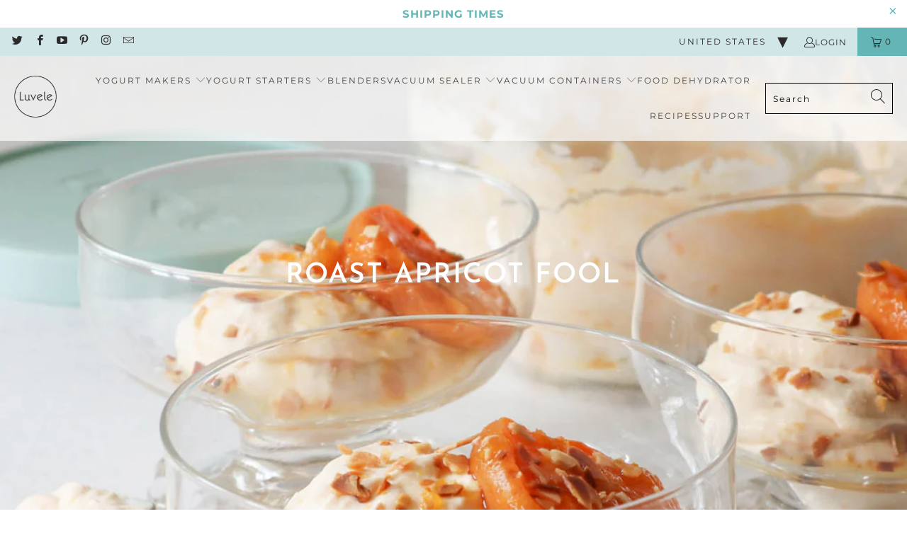

--- FILE ---
content_type: text/html; charset=utf-8
request_url: https://www.luvele.com/blogs/recipe-blog/roast-apricot-fool
body_size: 50316
content:


 <!DOCTYPE html>
<html class="no-js no-touch" lang="en"> <head>
<!-- 
____/\\\\\\\\\_________/\\\\\\\\\_______/\\\\\\\\\\\\\\\____/\\\_________/\\\______/\\\\\\\\\\\\\\_________/\\\\\\\\\_________________
 __/\\\///////\\\_____/\\\\\\\\\\\\\____\///////\\\/////____\/\\\________\/\\\_____\/\\\//////////_______/\\\///////\\\______________
  _\/\\\_____\/\\\____/\\\////////\\\__________\/\\\_________\/\\\________\/\\\_____\/\\\________________\/\\\_____\/\\\____________
   _\/\\\\\\\\\\\/____\/\\\______\/\\\__________\/\\\_________\/\\\\\\\\\\\\\\\\_____\/\\\\\\\\\\_________\//\\\\\\\\\\\\__________
    _\/\\\//////\\\____\/\\\\\\\\\\\\\\__________\/\\\_________\/\\\//////////\\\_____\/\\\//////___________\//\\\//////\\________
     _\/\\\____\//\\\___\/\\\////////\\\__________\/\\\_________\/\\\________\/\\\_____\/\\\_________________/\\\/____\/\\\______
      _\/\\\_____\/\\\___\/\\\______\/\\\__________\/\\\_________\/\\\________\/\\\_____\/\\\_______________/\\\/______\/\\\____
       _\/\\\______\/\\\__\/\\\______\/\\\__________\/\\\_________\/\\\________\/\\\_____\/\\\\\\\\\\\\\___/\\\/________\/\\\__
        _\///_______\///___\///_______\///___________\///__________\///_________\///______\/////////////___\///__________\///_
        ______________________________________________________________________________________________________________________
         _____________________________design__&__development_by_www.ratherdesign.com_________________________________________
          __________________________________________________________________________________________________________________
 --> <meta charset="utf-8"> <meta http-equiv="cleartype" content="on"> <meta name="robots" content="index,follow"> <!-- Mobile Specific Metas --> <meta name="HandheldFriendly" content="True"> <meta name="MobileOptimized" content="320"> <meta name="viewport" content="width=device-width,initial-scale=1"> <meta name="theme-color" content="#ffffff"> <title>
      Roast apricot fool - Luvele US</title> <meta name="description" content="A simple dessert with bold flavour &amp;amp; colour. A ‘fool’ is one of the easiest and most awesomely named desserts around. The original is simply sweetened stewed or pureed fresh fruit, folded into whipped cream with a sprinkling of crushed biscuits on top. We felt the creamy classic was calling out for a gut loving mak"/>
    
<!-- Preconnect Domains --> <link rel="preconnect" href="https://fonts.shopifycdn.com" /> <link rel="preconnect" href="https://cdn.shopify.com" /> <link rel="preconnect" href="https://v.shopify.com" /> <link rel="preconnect" href="https://cdn.shopifycloud.com" /> <link rel="preconnect" href="https://monorail-edge.shopifysvc.com"> <!-- fallback for browsers that don't support preconnect --> <link rel="dns-prefetch" href="https://fonts.shopifycdn.com" /> <link rel="dns-prefetch" href="https://cdn.shopify.com" /> <link rel="dns-prefetch" href="https://v.shopify.com" /> <link rel="dns-prefetch" href="https://cdn.shopifycloud.com" /> <link rel="dns-prefetch" href="https://monorail-edge.shopifysvc.com"> <!-- Preload Assets --> <link rel="preload" href="//www.luvele.com/cdn/shop/t/21/assets/fancybox.css?v=19278034316635137701757541011" as="style"> <link rel="preload" href="//www.luvele.com/cdn/shop/t/21/assets/styles.css?v=96243150161967090841762922479" as="style"> <link rel="preload" href="//www.luvele.com/cdn/shop/t/21/assets/jquery.min.js?v=9503732020592794151757541010" as="script"> <link rel="preload" href="//www.luvele.com/cdn/shop/t/21/assets/vendors.js?v=51772124549495699811757541010" as="script"> <link rel="preload" href="//www.luvele.com/cdn/shop/t/21/assets/sections.js?v=44928575743550098301757541023" as="script"> <link rel="preload" href="//www.luvele.com/cdn/shop/t/21/assets/utilities.js?v=87282604763815738161757541009" as="script"> <link rel="preload" href="//www.luvele.com/cdn/shop/t/21/assets/app.js?v=162882354372697959611757541009" as="script"> <!-- Stylesheet for Fancybox library --> <link href="//www.luvele.com/cdn/shop/t/21/assets/fancybox.css?v=19278034316635137701757541011" rel="stylesheet" type="text/css" media="all" /> <!-- Stylesheets for Turbo --> <link href="//www.luvele.com/cdn/shop/t/21/assets/styles.css?v=96243150161967090841762922479" rel="stylesheet" type="text/css" media="all" /> <link href="//www.luvele.com/cdn/shop/t/21/assets/custom.css?v=4968541490389281881767818858" rel="stylesheet" type="text/css" media="all" /> <link href="https://cdn.jsdelivr.net/jquery.slick/1.5.9/slick-theme.css" rel="stylesheet"/> <link href="https://cdn.jsdelivr.net/jquery.slick/1.5.9/slick.css" rel="stylesheet" /> <script>
      window.lazySizesConfig = window.lazySizesConfig || {};

      lazySizesConfig.expand = 300;
      lazySizesConfig.loadHidden = false;

      /*! lazysizes - v5.2.2 - bgset plugin */
      !function(e,t){var a=function(){t(e.lazySizes),e.removeEventListener("lazyunveilread",a,!0)};t=t.bind(null,e,e.document),"object"==typeof module&&module.exports?t(require("lazysizes")):"function"==typeof define&&define.amd?define(["lazysizes"],t):e.lazySizes?a():e.addEventListener("lazyunveilread",a,!0)}(window,function(e,z,g){"use strict";var c,y,b,f,i,s,n,v,m;e.addEventListener&&(c=g.cfg,y=/\s+/g,b=/\s*\|\s+|\s+\|\s*/g,f=/^(.+?)(?:\s+\[\s*(.+?)\s*\])(?:\s+\[\s*(.+?)\s*\])?$/,i=/^\s*\(*\s*type\s*:\s*(.+?)\s*\)*\s*$/,s=/\(|\)|'/,n={contain:1,cover:1},v=function(e,t){var a;t&&((a=t.match(i))&&a[1]?e.setAttribute("type",a[1]):e.setAttribute("media",c.customMedia[t]||t))},m=function(e){var t,a,i,r;e.target._lazybgset&&(a=(t=e.target)._lazybgset,(i=t.currentSrc||t.src)&&((r=g.fire(a,"bgsetproxy",{src:i,useSrc:s.test(i)?JSON.stringify(i):i})).defaultPrevented||(a.style.backgroundImage="url("+r.detail.useSrc+")")),t._lazybgsetLoading&&(g.fire(a,"_lazyloaded",{},!1,!0),delete t._lazybgsetLoading))},addEventListener("lazybeforeunveil",function(e){var t,a,i,r,s,n,l,d,o,u;!e.defaultPrevented&&(t=e.target.getAttribute("data-bgset"))&&(o=e.target,(u=z.createElement("img")).alt="",u._lazybgsetLoading=!0,e.detail.firesLoad=!0,a=t,i=o,r=u,s=z.createElement("picture"),n=i.getAttribute(c.sizesAttr),l=i.getAttribute("data-ratio"),d=i.getAttribute("data-optimumx"),i._lazybgset&&i._lazybgset.parentNode==i&&i.removeChild(i._lazybgset),Object.defineProperty(r,"_lazybgset",{value:i,writable:!0}),Object.defineProperty(i,"_lazybgset",{value:s,writable:!0}),a=a.replace(y," ").split(b),s.style.display="none",r.className=c.lazyClass,1!=a.length||n||(n="auto"),a.forEach(function(e){var t,a=z.createElement("source");n&&"auto"!=n&&a.setAttribute("sizes",n),(t=e.match(f))?(a.setAttribute(c.srcsetAttr,t[1]),v(a,t[2]),v(a,t[3])):a.setAttribute(c.srcsetAttr,e),s.appendChild(a)}),n&&(r.setAttribute(c.sizesAttr,n),i.removeAttribute(c.sizesAttr),i.removeAttribute("sizes")),d&&r.setAttribute("data-optimumx",d),l&&r.setAttribute("data-ratio",l),s.appendChild(r),i.appendChild(s),setTimeout(function(){g.loader.unveil(u),g.rAF(function(){g.fire(u,"_lazyloaded",{},!0,!0),u.complete&&m({target:u})})}))}),z.addEventListener("load",m,!0),e.addEventListener("lazybeforesizes",function(e){var t,a,i,r;e.detail.instance==g&&e.target._lazybgset&&e.detail.dataAttr&&(t=e.target._lazybgset,i=t,r=(getComputedStyle(i)||{getPropertyValue:function(){}}).getPropertyValue("background-size"),!n[r]&&n[i.style.backgroundSize]&&(r=i.style.backgroundSize),n[a=r]&&(e.target._lazysizesParentFit=a,g.rAF(function(){e.target.setAttribute("data-parent-fit",a),e.target._lazysizesParentFit&&delete e.target._lazysizesParentFit})))},!0),z.documentElement.addEventListener("lazybeforesizes",function(e){var t,a;!e.defaultPrevented&&e.target._lazybgset&&e.detail.instance==g&&(e.detail.width=(t=e.target._lazybgset,a=g.gW(t,t.parentNode),(!t._lazysizesWidth||a>t._lazysizesWidth)&&(t._lazysizesWidth=a),t._lazysizesWidth))}))});

      /*! lazysizes - v5.2.2 */
      !function(e){var t=function(u,D,f){"use strict";var k,H;if(function(){var e;var t={lazyClass:"lazyload",loadedClass:"lazyloaded",loadingClass:"lazyloading",preloadClass:"lazypreload",errorClass:"lazyerror",autosizesClass:"lazyautosizes",srcAttr:"data-src",srcsetAttr:"data-srcset",sizesAttr:"data-sizes",minSize:40,customMedia:{},init:true,expFactor:1.5,hFac:.8,loadMode:2,loadHidden:true,ricTimeout:0,throttleDelay:125};H=u.lazySizesConfig||u.lazysizesConfig||{};for(e in t){if(!(e in H)){H[e]=t[e]}}}(),!D||!D.getElementsByClassName){return{init:function(){},cfg:H,noSupport:true}}var O=D.documentElement,a=u.HTMLPictureElement,P="addEventListener",$="getAttribute",q=u[P].bind(u),I=u.setTimeout,U=u.requestAnimationFrame||I,l=u.requestIdleCallback,j=/^picture$/i,r=["load","error","lazyincluded","_lazyloaded"],i={},G=Array.prototype.forEach,J=function(e,t){if(!i[t]){i[t]=new RegExp("(\\s|^)"+t+"(\\s|$)")}return i[t].test(e[$]("class")||"")&&i[t]},K=function(e,t){if(!J(e,t)){e.setAttribute("class",(e[$]("class")||"").trim()+" "+t)}},Q=function(e,t){var i;if(i=J(e,t)){e.setAttribute("class",(e[$]("class")||"").replace(i," "))}},V=function(t,i,e){var a=e?P:"removeEventListener";if(e){V(t,i)}r.forEach(function(e){t[a](e,i)})},X=function(e,t,i,a,r){var n=D.createEvent("Event");if(!i){i={}}i.instance=k;n.initEvent(t,!a,!r);n.detail=i;e.dispatchEvent(n);return n},Y=function(e,t){var i;if(!a&&(i=u.picturefill||H.pf)){if(t&&t.src&&!e[$]("srcset")){e.setAttribute("srcset",t.src)}i({reevaluate:true,elements:[e]})}else if(t&&t.src){e.src=t.src}},Z=function(e,t){return(getComputedStyle(e,null)||{})[t]},s=function(e,t,i){i=i||e.offsetWidth;while(i<H.minSize&&t&&!e._lazysizesWidth){i=t.offsetWidth;t=t.parentNode}return i},ee=function(){var i,a;var t=[];var r=[];var n=t;var s=function(){var e=n;n=t.length?r:t;i=true;a=false;while(e.length){e.shift()()}i=false};var e=function(e,t){if(i&&!t){e.apply(this,arguments)}else{n.push(e);if(!a){a=true;(D.hidden?I:U)(s)}}};e._lsFlush=s;return e}(),te=function(i,e){return e?function(){ee(i)}:function(){var e=this;var t=arguments;ee(function(){i.apply(e,t)})}},ie=function(e){var i;var a=0;var r=H.throttleDelay;var n=H.ricTimeout;var t=function(){i=false;a=f.now();e()};var s=l&&n>49?function(){l(t,{timeout:n});if(n!==H.ricTimeout){n=H.ricTimeout}}:te(function(){I(t)},true);return function(e){var t;if(e=e===true){n=33}if(i){return}i=true;t=r-(f.now()-a);if(t<0){t=0}if(e||t<9){s()}else{I(s,t)}}},ae=function(e){var t,i;var a=99;var r=function(){t=null;e()};var n=function(){var e=f.now()-i;if(e<a){I(n,a-e)}else{(l||r)(r)}};return function(){i=f.now();if(!t){t=I(n,a)}}},e=function(){var v,m,c,h,e;var y,z,g,p,C,b,A;var n=/^img$/i;var d=/^iframe$/i;var E="onscroll"in u&&!/(gle|ing)bot/.test(navigator.userAgent);var _=0;var w=0;var N=0;var M=-1;var x=function(e){N--;if(!e||N<0||!e.target){N=0}};var W=function(e){if(A==null){A=Z(D.body,"visibility")=="hidden"}return A||!(Z(e.parentNode,"visibility")=="hidden"&&Z(e,"visibility")=="hidden")};var S=function(e,t){var i;var a=e;var r=W(e);g-=t;b+=t;p-=t;C+=t;while(r&&(a=a.offsetParent)&&a!=D.body&&a!=O){r=(Z(a,"opacity")||1)>0;if(r&&Z(a,"overflow")!="visible"){i=a.getBoundingClientRect();r=C>i.left&&p<i.right&&b>i.top-1&&g<i.bottom+1}}return r};var t=function(){var e,t,i,a,r,n,s,l,o,u,f,c;var d=k.elements;if((h=H.loadMode)&&N<8&&(e=d.length)){t=0;M++;for(;t<e;t++){if(!d[t]||d[t]._lazyRace){continue}if(!E||k.prematureUnveil&&k.prematureUnveil(d[t])){R(d[t]);continue}if(!(l=d[t][$]("data-expand"))||!(n=l*1)){n=w}if(!u){u=!H.expand||H.expand<1?O.clientHeight>500&&O.clientWidth>500?500:370:H.expand;k._defEx=u;f=u*H.expFactor;c=H.hFac;A=null;if(w<f&&N<1&&M>2&&h>2&&!D.hidden){w=f;M=0}else if(h>1&&M>1&&N<6){w=u}else{w=_}}if(o!==n){y=innerWidth+n*c;z=innerHeight+n;s=n*-1;o=n}i=d[t].getBoundingClientRect();if((b=i.bottom)>=s&&(g=i.top)<=z&&(C=i.right)>=s*c&&(p=i.left)<=y&&(b||C||p||g)&&(H.loadHidden||W(d[t]))&&(m&&N<3&&!l&&(h<3||M<4)||S(d[t],n))){R(d[t]);r=true;if(N>9){break}}else if(!r&&m&&!a&&N<4&&M<4&&h>2&&(v[0]||H.preloadAfterLoad)&&(v[0]||!l&&(b||C||p||g||d[t][$](H.sizesAttr)!="auto"))){a=v[0]||d[t]}}if(a&&!r){R(a)}}};var i=ie(t);var B=function(e){var t=e.target;if(t._lazyCache){delete t._lazyCache;return}x(e);K(t,H.loadedClass);Q(t,H.loadingClass);V(t,L);X(t,"lazyloaded")};var a=te(B);var L=function(e){a({target:e.target})};var T=function(t,i){try{t.contentWindow.location.replace(i)}catch(e){t.src=i}};var F=function(e){var t;var i=e[$](H.srcsetAttr);if(t=H.customMedia[e[$]("data-media")||e[$]("media")]){e.setAttribute("media",t)}if(i){e.setAttribute("srcset",i)}};var s=te(function(t,e,i,a,r){var n,s,l,o,u,f;if(!(u=X(t,"lazybeforeunveil",e)).defaultPrevented){if(a){if(i){K(t,H.autosizesClass)}else{t.setAttribute("sizes",a)}}s=t[$](H.srcsetAttr);n=t[$](H.srcAttr);if(r){l=t.parentNode;o=l&&j.test(l.nodeName||"")}f=e.firesLoad||"src"in t&&(s||n||o);u={target:t};K(t,H.loadingClass);if(f){clearTimeout(c);c=I(x,2500);V(t,L,true)}if(o){G.call(l.getElementsByTagName("source"),F)}if(s){t.setAttribute("srcset",s)}else if(n&&!o){if(d.test(t.nodeName)){T(t,n)}else{t.src=n}}if(r&&(s||o)){Y(t,{src:n})}}if(t._lazyRace){delete t._lazyRace}Q(t,H.lazyClass);ee(function(){var e=t.complete&&t.naturalWidth>1;if(!f||e){if(e){K(t,"ls-is-cached")}B(u);t._lazyCache=true;I(function(){if("_lazyCache"in t){delete t._lazyCache}},9)}if(t.loading=="lazy"){N--}},true)});var R=function(e){if(e._lazyRace){return}var t;var i=n.test(e.nodeName);var a=i&&(e[$](H.sizesAttr)||e[$]("sizes"));var r=a=="auto";if((r||!m)&&i&&(e[$]("src")||e.srcset)&&!e.complete&&!J(e,H.errorClass)&&J(e,H.lazyClass)){return}t=X(e,"lazyunveilread").detail;if(r){re.updateElem(e,true,e.offsetWidth)}e._lazyRace=true;N++;s(e,t,r,a,i)};var r=ae(function(){H.loadMode=3;i()});var l=function(){if(H.loadMode==3){H.loadMode=2}r()};var o=function(){if(m){return}if(f.now()-e<999){I(o,999);return}m=true;H.loadMode=3;i();q("scroll",l,true)};return{_:function(){e=f.now();k.elements=D.getElementsByClassName(H.lazyClass);v=D.getElementsByClassName(H.lazyClass+" "+H.preloadClass);q("scroll",i,true);q("resize",i,true);q("pageshow",function(e){if(e.persisted){var t=D.querySelectorAll("."+H.loadingClass);if(t.length&&t.forEach){U(function(){t.forEach(function(e){if(e.complete){R(e)}})})}}});if(u.MutationObserver){new MutationObserver(i).observe(O,{childList:true,subtree:true,attributes:true})}else{O[P]("DOMNodeInserted",i,true);O[P]("DOMAttrModified",i,true);setInterval(i,999)}q("hashchange",i,true);["focus","mouseover","click","load","transitionend","animationend"].forEach(function(e){D[P](e,i,true)});if(/d$|^c/.test(D.readyState)){o()}else{q("load",o);D[P]("DOMContentLoaded",i);I(o,2e4)}if(k.elements.length){t();ee._lsFlush()}else{i()}},checkElems:i,unveil:R,_aLSL:l}}(),re=function(){var i;var n=te(function(e,t,i,a){var r,n,s;e._lazysizesWidth=a;a+="px";e.setAttribute("sizes",a);if(j.test(t.nodeName||"")){r=t.getElementsByTagName("source");for(n=0,s=r.length;n<s;n++){r[n].setAttribute("sizes",a)}}if(!i.detail.dataAttr){Y(e,i.detail)}});var a=function(e,t,i){var a;var r=e.parentNode;if(r){i=s(e,r,i);a=X(e,"lazybeforesizes",{width:i,dataAttr:!!t});if(!a.defaultPrevented){i=a.detail.width;if(i&&i!==e._lazysizesWidth){n(e,r,a,i)}}}};var e=function(){var e;var t=i.length;if(t){e=0;for(;e<t;e++){a(i[e])}}};var t=ae(e);return{_:function(){i=D.getElementsByClassName(H.autosizesClass);q("resize",t)},checkElems:t,updateElem:a}}(),t=function(){if(!t.i&&D.getElementsByClassName){t.i=true;re._();e._()}};return I(function(){H.init&&t()}),k={cfg:H,autoSizer:re,loader:e,init:t,uP:Y,aC:K,rC:Q,hC:J,fire:X,gW:s,rAF:ee}}(e,e.document,Date);e.lazySizes=t,"object"==typeof module&&module.exports&&(module.exports=t)}("undefined"!=typeof window?window:{});</script> <!-- Icons --> <link rel="shortcut icon" type="image/x-icon" href="//www.luvele.com/cdn/shop/files/favicon-32x32_180x180.png?v=1613760512"> <link rel="apple-touch-icon" href="//www.luvele.com/cdn/shop/files/favicon-32x32_180x180.png?v=1613760512"/> <link rel="apple-touch-icon" sizes="57x57" href="//www.luvele.com/cdn/shop/files/favicon-32x32_57x57.png?v=1613760512"/> <link rel="apple-touch-icon" sizes="60x60" href="//www.luvele.com/cdn/shop/files/favicon-32x32_60x60.png?v=1613760512"/> <link rel="apple-touch-icon" sizes="72x72" href="//www.luvele.com/cdn/shop/files/favicon-32x32_72x72.png?v=1613760512"/> <link rel="apple-touch-icon" sizes="76x76" href="//www.luvele.com/cdn/shop/files/favicon-32x32_76x76.png?v=1613760512"/> <link rel="apple-touch-icon" sizes="114x114" href="//www.luvele.com/cdn/shop/files/favicon-32x32_114x114.png?v=1613760512"/> <link rel="apple-touch-icon" sizes="180x180" href="//www.luvele.com/cdn/shop/files/favicon-32x32_180x180.png?v=1613760512"/> <link rel="apple-touch-icon" sizes="228x228" href="//www.luvele.com/cdn/shop/files/favicon-32x32_228x228.png?v=1613760512"/> <link rel="canonical" href="https://www.luvele.com/blogs/recipe-blog/roast-apricot-fool"/> <script src="//www.luvele.com/cdn/shop/t/21/assets/jquery.min.js?v=9503732020592794151757541010" ></script> <script>
      window.PXUTheme = window.PXUTheme || {};
      window.PXUTheme.version = '7.1.1';
      window.PXUTheme.name = 'Turbo';</script>
    


    
<template id="price-ui"><span class="price " data-price></span><span class="compare-at-price" data-compare-at-price></span><span class="unit-pricing" data-unit-pricing></span></template> <template id="price-ui-badge"><div class="price-ui-badge__sticker price-ui-badge__sticker--"> <span class="price-ui-badge__sticker-text" data-badge></span></div></template> <template id="price-ui__price"><span class="money" data-price></span></template> <template id="price-ui__price-range"><span class="price-min" data-price-min><span class="money" data-price></span></span> - <span class="price-max" data-price-max><span class="money" data-price></span></span></template> <template id="price-ui__unit-pricing"><span class="unit-quantity" data-unit-quantity></span> | <span class="unit-price" data-unit-price><span class="money" data-price></span></span> / <span class="unit-measurement" data-unit-measurement></span></template> <template id="price-ui-badge__percent-savings-range">Save up to <span data-price-percent></span>%</template> <template id="price-ui-badge__percent-savings">Save <span data-price-percent></span>%</template> <template id="price-ui-badge__price-savings-range">Save up to <span class="money" data-price></span></template> <template id="price-ui-badge__price-savings">Save <span class="money" data-price></span></template> <template id="price-ui-badge__on-sale">Sale</template> <template id="price-ui-badge__sold-out">Sold out</template> <template id="price-ui-badge__in-stock">In stock</template> <script>
      
window.PXUTheme = window.PXUTheme || {};


window.PXUTheme.theme_settings = {};
window.PXUTheme.currency = {};
window.PXUTheme.routes = window.PXUTheme.routes || {};


window.PXUTheme.theme_settings.display_tos_checkbox = false;
window.PXUTheme.theme_settings.go_to_checkout = true;
window.PXUTheme.theme_settings.cart_action = "ajax";
window.PXUTheme.theme_settings.cart_shipping_calculator = false;


window.PXUTheme.theme_settings.collection_swatches = false;
window.PXUTheme.theme_settings.collection_secondary_image = false;


window.PXUTheme.currency.show_multiple_currencies = false;
window.PXUTheme.currency.shop_currency = "USD";
window.PXUTheme.currency.default_currency = "AUD";
window.PXUTheme.currency.display_format = "money_format";
window.PXUTheme.currency.money_format = "${{amount}}";
window.PXUTheme.currency.money_format_no_currency = "${{amount}}";
window.PXUTheme.currency.money_format_currency = "${{amount}} USD";
window.PXUTheme.currency.native_multi_currency = false;
window.PXUTheme.currency.iso_code = "USD";
window.PXUTheme.currency.symbol = "$";


window.PXUTheme.theme_settings.display_inventory_left = false;
window.PXUTheme.theme_settings.inventory_threshold = 10;
window.PXUTheme.theme_settings.limit_quantity = false;


window.PXUTheme.theme_settings.menu_position = null;


window.PXUTheme.theme_settings.newsletter_popup = false;
window.PXUTheme.theme_settings.newsletter_popup_days = "14";
window.PXUTheme.theme_settings.newsletter_popup_mobile = true;
window.PXUTheme.theme_settings.newsletter_popup_seconds = 0;


window.PXUTheme.theme_settings.pagination_type = "infinite_scroll";


window.PXUTheme.theme_settings.enable_shopify_collection_badges = false;
window.PXUTheme.theme_settings.quick_shop_thumbnail_position = null;
window.PXUTheme.theme_settings.product_form_style = "select";
window.PXUTheme.theme_settings.sale_banner_enabled = false;
window.PXUTheme.theme_settings.display_savings = false;
window.PXUTheme.theme_settings.display_sold_out_price = false;
window.PXUTheme.theme_settings.sold_out_text = "Sold out";
window.PXUTheme.theme_settings.free_text = "Free";
window.PXUTheme.theme_settings.video_looping = null;
window.PXUTheme.theme_settings.quick_shop_style = "popup";
window.PXUTheme.theme_settings.hover_enabled = true;


window.PXUTheme.routes.cart_url = "/cart";
window.PXUTheme.routes.root_url = "/";
window.PXUTheme.routes.search_url = "/search";
window.PXUTheme.routes.all_products_collection_url = "/collections/all";


window.PXUTheme.theme_settings.image_loading_style = "appear";


window.PXUTheme.theme_settings.search_option = "product,page,article";
window.PXUTheme.theme_settings.search_items_to_display = 10;
window.PXUTheme.theme_settings.enable_autocomplete = true;


window.PXUTheme.theme_settings.page_dots_enabled = true;
window.PXUTheme.theme_settings.slideshow_arrow_size = "light";


window.PXUTheme.theme_settings.quick_shop_enabled = true;


window.PXUTheme.translation = {};


window.PXUTheme.translation.agree_to_terms_warning = "You must agree with the terms and conditions to checkout.";
window.PXUTheme.translation.one_item_left = "item left";
window.PXUTheme.translation.items_left_text = "items left";
window.PXUTheme.translation.cart_savings_text = "Total Savings";
window.PXUTheme.translation.cart_discount_text = "Discount";
window.PXUTheme.translation.cart_subtotal_text = "Subtotal";
window.PXUTheme.translation.cart_remove_text = "Remove";
window.PXUTheme.translation.cart_free_text = "Free";


window.PXUTheme.translation.newsletter_success_text = "Thank you for joining our mailing list!";


window.PXUTheme.translation.notify_email = "Enter your email address...";
window.PXUTheme.translation.notify_email_value = "Translation missing: en.contact.fields.email";
window.PXUTheme.translation.notify_email_send = "Send";
window.PXUTheme.translation.notify_message_first = "Please notify me when ";
window.PXUTheme.translation.notify_message_last = " becomes available - ";
window.PXUTheme.translation.notify_success_text = "Thanks! We will notify you when this product becomes available!";


window.PXUTheme.translation.add_to_cart = "Add to Cart";
window.PXUTheme.translation.coming_soon_text = "Coming Soon";
window.PXUTheme.translation.sold_out_text = "Sold Out";
window.PXUTheme.translation.sale_text = "Sale";
window.PXUTheme.translation.savings_text = "You Save";
window.PXUTheme.translation.from_text = "from";
window.PXUTheme.translation.new_text = "New";
window.PXUTheme.translation.pre_order_text = "Pre-Order";
window.PXUTheme.translation.unavailable_text = "Unavailable";


window.PXUTheme.translation.all_results = "View all results";
window.PXUTheme.translation.no_results = "Sorry, no results!";


window.PXUTheme.media_queries = {};
window.PXUTheme.media_queries.small = window.matchMedia( "(max-width: 480px)" );
window.PXUTheme.media_queries.medium = window.matchMedia( "(max-width: 798px)" );
window.PXUTheme.media_queries.large = window.matchMedia( "(min-width: 799px)" );
window.PXUTheme.media_queries.larger = window.matchMedia( "(min-width: 960px)" );
window.PXUTheme.media_queries.xlarge = window.matchMedia( "(min-width: 1200px)" );
window.PXUTheme.media_queries.ie10 = window.matchMedia( "all and (-ms-high-contrast: none), (-ms-high-contrast: active)" );
window.PXUTheme.media_queries.tablet = window.matchMedia( "only screen and (min-width: 799px) and (max-width: 1024px)" );</script> <script src="//www.luvele.com/cdn/shop/t/21/assets/vendors.js?v=51772124549495699811757541010" defer></script> <script src="//www.luvele.com/cdn/shop/t/21/assets/sections.js?v=44928575743550098301757541023" defer></script> <script src="//www.luvele.com/cdn/shop/t/21/assets/utilities.js?v=87282604763815738161757541009" defer></script> <script src="//www.luvele.com/cdn/shop/t/21/assets/app.js?v=162882354372697959611757541009" defer></script> <script></script> <script>window.performance && window.performance.mark && window.performance.mark('shopify.content_for_header.start');</script><meta name="facebook-domain-verification" content="jzuxbooeela5g3j2yhm6mkhtkimi14">
<meta id="shopify-digital-wallet" name="shopify-digital-wallet" content="/21707705/digital_wallets/dialog">
<meta name="shopify-checkout-api-token" content="e61c037f0a8bef638d329a2b5e6f5b06">
<meta id="in-context-paypal-metadata" data-shop-id="21707705" data-venmo-supported="false" data-environment="production" data-locale="en_US" data-paypal-v4="true" data-currency="USD">
<link rel="alternate" type="application/atom+xml" title="Feed" href="/blogs/recipe-blog.atom" />
<script async="async" src="/checkouts/internal/preloads.js?locale=en-US"></script>
<link rel="preconnect" href="https://shop.app" crossorigin="anonymous">
<script async="async" src="https://shop.app/checkouts/internal/preloads.js?locale=en-US&shop_id=21707705" crossorigin="anonymous"></script>
<script id="apple-pay-shop-capabilities" type="application/json">{"shopId":21707705,"countryCode":"US","currencyCode":"USD","merchantCapabilities":["supports3DS"],"merchantId":"gid:\/\/shopify\/Shop\/21707705","merchantName":"Luvele US","requiredBillingContactFields":["postalAddress","email","phone"],"requiredShippingContactFields":["postalAddress","email","phone"],"shippingType":"shipping","supportedNetworks":["visa","masterCard","amex","discover","elo","jcb"],"total":{"type":"pending","label":"Luvele US","amount":"1.00"},"shopifyPaymentsEnabled":true,"supportsSubscriptions":true}</script>
<script id="shopify-features" type="application/json">{"accessToken":"e61c037f0a8bef638d329a2b5e6f5b06","betas":["rich-media-storefront-analytics"],"domain":"www.luvele.com","predictiveSearch":true,"shopId":21707705,"locale":"en"}</script>
<script>var Shopify = Shopify || {};
Shopify.shop = "luvele-us.myshopify.com";
Shopify.locale = "en";
Shopify.currency = {"active":"USD","rate":"1.0"};
Shopify.country = "US";
Shopify.theme = {"name":"Luvele-US\/main","id":134341001310,"schema_name":"Turbo","schema_version":"7.1.1","theme_store_id":null,"role":"main"};
Shopify.theme.handle = "null";
Shopify.theme.style = {"id":null,"handle":null};
Shopify.cdnHost = "www.luvele.com/cdn";
Shopify.routes = Shopify.routes || {};
Shopify.routes.root = "/";</script>
<script type="module">!function(o){(o.Shopify=o.Shopify||{}).modules=!0}(window);</script>
<script>!function(o){function n(){var o=[];function n(){o.push(Array.prototype.slice.apply(arguments))}return n.q=o,n}var t=o.Shopify=o.Shopify||{};t.loadFeatures=n(),t.autoloadFeatures=n()}(window);</script>
<script>
  window.ShopifyPay = window.ShopifyPay || {};
  window.ShopifyPay.apiHost = "shop.app\/pay";
  window.ShopifyPay.redirectState = null;
</script>
<script id="shop-js-analytics" type="application/json">{"pageType":"article"}</script>
<script defer="defer" async type="module" src="//www.luvele.com/cdn/shopifycloud/shop-js/modules/v2/client.init-shop-cart-sync_BT-GjEfc.en.esm.js"></script>
<script defer="defer" async type="module" src="//www.luvele.com/cdn/shopifycloud/shop-js/modules/v2/chunk.common_D58fp_Oc.esm.js"></script>
<script defer="defer" async type="module" src="//www.luvele.com/cdn/shopifycloud/shop-js/modules/v2/chunk.modal_xMitdFEc.esm.js"></script>
<script type="module">
  await import("//www.luvele.com/cdn/shopifycloud/shop-js/modules/v2/client.init-shop-cart-sync_BT-GjEfc.en.esm.js");
await import("//www.luvele.com/cdn/shopifycloud/shop-js/modules/v2/chunk.common_D58fp_Oc.esm.js");
await import("//www.luvele.com/cdn/shopifycloud/shop-js/modules/v2/chunk.modal_xMitdFEc.esm.js");

  window.Shopify.SignInWithShop?.initShopCartSync?.({"fedCMEnabled":true,"windoidEnabled":true});

</script>
<script>
  window.Shopify = window.Shopify || {};
  if (!window.Shopify.featureAssets) window.Shopify.featureAssets = {};
  window.Shopify.featureAssets['shop-js'] = {"shop-cart-sync":["modules/v2/client.shop-cart-sync_DZOKe7Ll.en.esm.js","modules/v2/chunk.common_D58fp_Oc.esm.js","modules/v2/chunk.modal_xMitdFEc.esm.js"],"init-fed-cm":["modules/v2/client.init-fed-cm_B6oLuCjv.en.esm.js","modules/v2/chunk.common_D58fp_Oc.esm.js","modules/v2/chunk.modal_xMitdFEc.esm.js"],"shop-cash-offers":["modules/v2/client.shop-cash-offers_D2sdYoxE.en.esm.js","modules/v2/chunk.common_D58fp_Oc.esm.js","modules/v2/chunk.modal_xMitdFEc.esm.js"],"shop-login-button":["modules/v2/client.shop-login-button_QeVjl5Y3.en.esm.js","modules/v2/chunk.common_D58fp_Oc.esm.js","modules/v2/chunk.modal_xMitdFEc.esm.js"],"pay-button":["modules/v2/client.pay-button_DXTOsIq6.en.esm.js","modules/v2/chunk.common_D58fp_Oc.esm.js","modules/v2/chunk.modal_xMitdFEc.esm.js"],"shop-button":["modules/v2/client.shop-button_DQZHx9pm.en.esm.js","modules/v2/chunk.common_D58fp_Oc.esm.js","modules/v2/chunk.modal_xMitdFEc.esm.js"],"avatar":["modules/v2/client.avatar_BTnouDA3.en.esm.js"],"init-windoid":["modules/v2/client.init-windoid_CR1B-cfM.en.esm.js","modules/v2/chunk.common_D58fp_Oc.esm.js","modules/v2/chunk.modal_xMitdFEc.esm.js"],"init-shop-for-new-customer-accounts":["modules/v2/client.init-shop-for-new-customer-accounts_C_vY_xzh.en.esm.js","modules/v2/client.shop-login-button_QeVjl5Y3.en.esm.js","modules/v2/chunk.common_D58fp_Oc.esm.js","modules/v2/chunk.modal_xMitdFEc.esm.js"],"init-shop-email-lookup-coordinator":["modules/v2/client.init-shop-email-lookup-coordinator_BI7n9ZSv.en.esm.js","modules/v2/chunk.common_D58fp_Oc.esm.js","modules/v2/chunk.modal_xMitdFEc.esm.js"],"init-shop-cart-sync":["modules/v2/client.init-shop-cart-sync_BT-GjEfc.en.esm.js","modules/v2/chunk.common_D58fp_Oc.esm.js","modules/v2/chunk.modal_xMitdFEc.esm.js"],"shop-toast-manager":["modules/v2/client.shop-toast-manager_DiYdP3xc.en.esm.js","modules/v2/chunk.common_D58fp_Oc.esm.js","modules/v2/chunk.modal_xMitdFEc.esm.js"],"init-customer-accounts":["modules/v2/client.init-customer-accounts_D9ZNqS-Q.en.esm.js","modules/v2/client.shop-login-button_QeVjl5Y3.en.esm.js","modules/v2/chunk.common_D58fp_Oc.esm.js","modules/v2/chunk.modal_xMitdFEc.esm.js"],"init-customer-accounts-sign-up":["modules/v2/client.init-customer-accounts-sign-up_iGw4briv.en.esm.js","modules/v2/client.shop-login-button_QeVjl5Y3.en.esm.js","modules/v2/chunk.common_D58fp_Oc.esm.js","modules/v2/chunk.modal_xMitdFEc.esm.js"],"shop-follow-button":["modules/v2/client.shop-follow-button_CqMgW2wH.en.esm.js","modules/v2/chunk.common_D58fp_Oc.esm.js","modules/v2/chunk.modal_xMitdFEc.esm.js"],"checkout-modal":["modules/v2/client.checkout-modal_xHeaAweL.en.esm.js","modules/v2/chunk.common_D58fp_Oc.esm.js","modules/v2/chunk.modal_xMitdFEc.esm.js"],"shop-login":["modules/v2/client.shop-login_D91U-Q7h.en.esm.js","modules/v2/chunk.common_D58fp_Oc.esm.js","modules/v2/chunk.modal_xMitdFEc.esm.js"],"lead-capture":["modules/v2/client.lead-capture_BJmE1dJe.en.esm.js","modules/v2/chunk.common_D58fp_Oc.esm.js","modules/v2/chunk.modal_xMitdFEc.esm.js"],"payment-terms":["modules/v2/client.payment-terms_Ci9AEqFq.en.esm.js","modules/v2/chunk.common_D58fp_Oc.esm.js","modules/v2/chunk.modal_xMitdFEc.esm.js"]};
</script>
<script>(function() {
  var isLoaded = false;
  function asyncLoad() {
    if (isLoaded) return;
    isLoaded = true;
    var urls = ["https:\/\/chimpstatic.com\/mcjs-connected\/js\/users\/51f39336f241cece52c6f297b\/9cb32dcd90bd56d0b7797e3d1.js?shop=luvele-us.myshopify.com","https:\/\/d23dclunsivw3h.cloudfront.net\/redirect-app.js?shop=luvele-us.myshopify.com","https:\/\/cdn.refersion.com\/pixel.js?shop=luvele-us.myshopify.com\u0026client_id=10805\u0026pk=pub_0fade5b6963a97a9fb86\u0026shop=luvele-us.myshopify.com","https:\/\/cozycountryredirectiii.addons.business\/js\/eggbox\/621\/script_a395cbed875735c5119b27f5e8d56c82.js?v=1\u0026sign=a395cbed875735c5119b27f5e8d56c82\u0026shop=luvele-us.myshopify.com","\/\/cdn.shopify.com\/proxy\/ef112f93db76a3614979cba797701a01f776a66293f81c562f69762de7934005\/api.goaffpro.com\/loader.js?shop=luvele-us.myshopify.com\u0026sp-cache-control=cHVibGljLCBtYXgtYWdlPTkwMA"];
    for (var i = 0; i <urls.length; i++) {
      var s = document.createElement('script');
      s.type = 'text/javascript';
      s.async = true;
      s.src = urls[i];
      var x = document.getElementsByTagName('script')[0];
      x.parentNode.insertBefore(s, x);
    }
  };
  if(window.attachEvent) {
    window.attachEvent('onload', asyncLoad);
  } else {
    window.addEventListener('load', asyncLoad, false);
  }
})();</script>
<script id="__st">var __st={"a":21707705,"offset":-18000,"reqid":"4e63897f-03a1-447a-9a3d-4eef9985193c-1769529093","pageurl":"www.luvele.com\/blogs\/recipe-blog\/roast-apricot-fool","s":"articles-563294306398","u":"b50dee8bc5ad","p":"article","rtyp":"article","rid":563294306398};</script>
<script>window.ShopifyPaypalV4VisibilityTracking = true;</script>
<script id="captcha-bootstrap">!function(){'use strict';const t='contact',e='account',n='new_comment',o=[[t,t],['blogs',n],['comments',n],[t,'customer']],c=[[e,'customer_login'],[e,'guest_login'],[e,'recover_customer_password'],[e,'create_customer']],r=t=>t.map((([t,e])=>`form[action*='/${t}']:not([data-nocaptcha='true']) input[name='form_type'][value='${e}']`)).join(','),a=t=>()=>t?[...document.querySelectorAll(t)].map((t=>t.form)):[];function s(){const t=[...o],e=r(t);return a(e)}const i='password',u='form_key',d=['recaptcha-v3-token','g-recaptcha-response','h-captcha-response',i],f=()=>{try{return window.sessionStorage}catch{return}},m='__shopify_v',_=t=>t.elements[u];function p(t,e,n=!1){try{const o=window.sessionStorage,c=JSON.parse(o.getItem(e)),{data:r}=function(t){const{data:e,action:n}=t;return t[m]||n?{data:e,action:n}:{data:t,action:n}}(c);for(const[e,n]of Object.entries(r))t.elements[e]&&(t.elements[e].value=n);n&&o.removeItem(e)}catch(o){console.error('form repopulation failed',{error:o})}}const l='form_type',E='cptcha';function T(t){t.dataset[E]=!0}const w=window,h=w.document,L='Shopify',v='ce_forms',y='captcha';let A=!1;((t,e)=>{const n=(g='f06e6c50-85a8-45c8-87d0-21a2b65856fe',I='https://cdn.shopify.com/shopifycloud/storefront-forms-hcaptcha/ce_storefront_forms_captcha_hcaptcha.v1.5.2.iife.js',D={infoText:'Protected by hCaptcha',privacyText:'Privacy',termsText:'Terms'},(t,e,n)=>{const o=w[L][v],c=o.bindForm;if(c)return c(t,g,e,D).then(n);var r;o.q.push([[t,g,e,D],n]),r=I,A||(h.body.append(Object.assign(h.createElement('script'),{id:'captcha-provider',async:!0,src:r})),A=!0)});var g,I,D;w[L]=w[L]||{},w[L][v]=w[L][v]||{},w[L][v].q=[],w[L][y]=w[L][y]||{},w[L][y].protect=function(t,e){n(t,void 0,e),T(t)},Object.freeze(w[L][y]),function(t,e,n,w,h,L){const[v,y,A,g]=function(t,e,n){const i=e?o:[],u=t?c:[],d=[...i,...u],f=r(d),m=r(i),_=r(d.filter((([t,e])=>n.includes(e))));return[a(f),a(m),a(_),s()]}(w,h,L),I=t=>{const e=t.target;return e instanceof HTMLFormElement?e:e&&e.form},D=t=>v().includes(t);t.addEventListener('submit',(t=>{const e=I(t);if(!e)return;const n=D(e)&&!e.dataset.hcaptchaBound&&!e.dataset.recaptchaBound,o=_(e),c=g().includes(e)&&(!o||!o.value);(n||c)&&t.preventDefault(),c&&!n&&(function(t){try{if(!f())return;!function(t){const e=f();if(!e)return;const n=_(t);if(!n)return;const o=n.value;o&&e.removeItem(o)}(t);const e=Array.from(Array(32),(()=>Math.random().toString(36)[2])).join('');!function(t,e){_(t)||t.append(Object.assign(document.createElement('input'),{type:'hidden',name:u})),t.elements[u].value=e}(t,e),function(t,e){const n=f();if(!n)return;const o=[...t.querySelectorAll(`input[type='${i}']`)].map((({name:t})=>t)),c=[...d,...o],r={};for(const[a,s]of new FormData(t).entries())c.includes(a)||(r[a]=s);n.setItem(e,JSON.stringify({[m]:1,action:t.action,data:r}))}(t,e)}catch(e){console.error('failed to persist form',e)}}(e),e.submit())}));const S=(t,e)=>{t&&!t.dataset[E]&&(n(t,e.some((e=>e===t))),T(t))};for(const o of['focusin','change'])t.addEventListener(o,(t=>{const e=I(t);D(e)&&S(e,y())}));const B=e.get('form_key'),M=e.get(l),P=B&&M;t.addEventListener('DOMContentLoaded',(()=>{const t=y();if(P)for(const e of t)e.elements[l].value===M&&p(e,B);[...new Set([...A(),...v().filter((t=>'true'===t.dataset.shopifyCaptcha))])].forEach((e=>S(e,t)))}))}(h,new URLSearchParams(w.location.search),n,t,e,['guest_login'])})(!0,!0)}();</script>
<script integrity="sha256-4kQ18oKyAcykRKYeNunJcIwy7WH5gtpwJnB7kiuLZ1E=" data-source-attribution="shopify.loadfeatures" defer="defer" src="//www.luvele.com/cdn/shopifycloud/storefront/assets/storefront/load_feature-a0a9edcb.js" crossorigin="anonymous"></script>
<script crossorigin="anonymous" defer="defer" src="//www.luvele.com/cdn/shopifycloud/storefront/assets/shopify_pay/storefront-65b4c6d7.js?v=20250812"></script>
<script data-source-attribution="shopify.dynamic_checkout.dynamic.init">var Shopify=Shopify||{};Shopify.PaymentButton=Shopify.PaymentButton||{isStorefrontPortableWallets:!0,init:function(){window.Shopify.PaymentButton.init=function(){};var t=document.createElement("script");t.src="https://www.luvele.com/cdn/shopifycloud/portable-wallets/latest/portable-wallets.en.js",t.type="module",document.head.appendChild(t)}};
</script>
<script data-source-attribution="shopify.dynamic_checkout.buyer_consent">
  function portableWalletsHideBuyerConsent(e){var t=document.getElementById("shopify-buyer-consent"),n=document.getElementById("shopify-subscription-policy-button");t&&n&&(t.classList.add("hidden"),t.setAttribute("aria-hidden","true"),n.removeEventListener("click",e))}function portableWalletsShowBuyerConsent(e){var t=document.getElementById("shopify-buyer-consent"),n=document.getElementById("shopify-subscription-policy-button");t&&n&&(t.classList.remove("hidden"),t.removeAttribute("aria-hidden"),n.addEventListener("click",e))}window.Shopify?.PaymentButton&&(window.Shopify.PaymentButton.hideBuyerConsent=portableWalletsHideBuyerConsent,window.Shopify.PaymentButton.showBuyerConsent=portableWalletsShowBuyerConsent);
</script>
<script data-source-attribution="shopify.dynamic_checkout.cart.bootstrap">document.addEventListener("DOMContentLoaded",(function(){function t(){return document.querySelector("shopify-accelerated-checkout-cart, shopify-accelerated-checkout")}if(t())Shopify.PaymentButton.init();else{new MutationObserver((function(e,n){t()&&(Shopify.PaymentButton.init(),n.disconnect())})).observe(document.body,{childList:!0,subtree:!0})}}));
</script>
<link id="shopify-accelerated-checkout-styles" rel="stylesheet" media="screen" href="https://www.luvele.com/cdn/shopifycloud/portable-wallets/latest/accelerated-checkout-backwards-compat.css" crossorigin="anonymous">
<style id="shopify-accelerated-checkout-cart">
        #shopify-buyer-consent {
  margin-top: 1em;
  display: inline-block;
  width: 100%;
}

#shopify-buyer-consent.hidden {
  display: none;
}

#shopify-subscription-policy-button {
  background: none;
  border: none;
  padding: 0;
  text-decoration: underline;
  font-size: inherit;
  cursor: pointer;
}

#shopify-subscription-policy-button::before {
  box-shadow: none;
}

      </style>

<script>window.performance && window.performance.mark && window.performance.mark('shopify.content_for_header.end');</script>

    

<meta name="author" content="Luvele US">
<meta property="og:url" content="https://www.luvele.com/blogs/recipe-blog/roast-apricot-fool">
<meta property="og:site_name" content="Luvele US"> <meta property="og:type" content="article"> <meta property="og:title" content="Roast apricot fool"> <meta property="og:image" content="https://www.luvele.com/cdn/shop/articles/apricot_fool_04_600x.png?v=1673498650"> <meta property="og:image:secure_url" content="https://www.luvele.com/cdn/shop/articles/apricot_fool_04_600x.png?v=1673498650"> <meta property="og:image:width" content="1024"> <meta property="og:image:height" content="1024"> <meta property="og:image:alt" content="Roast apricot fool"> <meta property="og:description" content="A simple dessert with bold flavour &amp;amp; colour. A ‘fool’ is one of the easiest and most awesomely named desserts around. The original is simply sweetened stewed or pureed fresh fruit, folded into whipped cream with a sprinkling of crushed biscuits on top. We felt the creamy classic was calling out for a gut loving mak"> <meta name="twitter:site" content="@luvelelife">

<meta name="twitter:card" content="summary"> <meta name="twitter:title" content="Roast apricot fool"> <meta name="twitter:description" content="A simple dessert with bold flavour &amp;amp; colour. A ‘fool’ is one of the easiest and most awesomely named desserts around. The original is simply sweetened stewed or pureed fresh fruit, folded into whipped cream with a sprinkling of crushed biscuits on top. We felt the creamy classic was calling out for a gut loving make-over, so we ditched the sugar and replaced regular whipping cream with cultured cream and came up with an irresistible tangy probiotic packed dessert that all yogurt lovers must try. Once you own a yogurt maker, the creamy component of a fool is not limited to cream. Try any of these homemade cultured foods: Greek yogurtDripped yogurt cheeseCrème FraicheQuarkCoconut yogurt Choose the ripest apricots with lots of flavour.  You can roast the fruit well ahead as it is best if the puree is very cold when folded into the cream (or"> <meta property="twitter:image" content="http://www.luvele.com/cdn/shop/articles/apricot_fool_04_600x.png?v=1673498650"> <meta name="twitter:image:alt" content="Roast apricot fool"> <!-- Global site tag (gtag.js) - Google Analytics -->
<script async src="https://www.googletagmanager.com/gtag/js?id=UA-69665747-1"></script>
<script>
  window.dataLayer = window.dataLayer || [];
  function gtag(){dataLayer.push(arguments);}
  gtag('js', new Date());

  gtag('config', 'UA-69665747-1');
</script>
<!-- Global site tag (gtag.js) - Google Ads: 853735800 -->
<script async src="https://www.googletagmanager.com/gtag/js?id=AW-853735800"></script>
<script>
  window.dataLayer = window.dataLayer || [];
  function gtag(){dataLayer.push(arguments);}
  gtag('js', new Date());

  gtag('config', 'AW-853735800');
</script>

<script>
    $(document).ready(function(){
   setTimeout(function () {
    $('dd ul li a').each(function(i,el){ 
   //console.log(el);
    $(el).attr('href', $(el).attr('href').split('?')[0]);
});
  }, 2000);
      })</script>
<!-- BEGIN app block: shopify://apps/klaviyo-email-marketing-sms/blocks/klaviyo-onsite-embed/2632fe16-c075-4321-a88b-50b567f42507 -->












  <script async src="https://static.klaviyo.com/onsite/js/Y4YgKs/klaviyo.js?company_id=Y4YgKs"></script>
  <script>!function(){if(!window.klaviyo){window._klOnsite=window._klOnsite||[];try{window.klaviyo=new Proxy({},{get:function(n,i){return"push"===i?function(){var n;(n=window._klOnsite).push.apply(n,arguments)}:function(){for(var n=arguments.length,o=new Array(n),w=0;w<n;w++)o[w]=arguments[w];var t="function"==typeof o[o.length-1]?o.pop():void 0,e=new Promise((function(n){window._klOnsite.push([i].concat(o,[function(i){t&&t(i),n(i)}]))}));return e}}})}catch(n){window.klaviyo=window.klaviyo||[],window.klaviyo.push=function(){var n;(n=window._klOnsite).push.apply(n,arguments)}}}}();</script>

  




  <script>
    window.klaviyoReviewsProductDesignMode = false
  </script>







<!-- END app block --><script src="https://cdn.shopify.com/extensions/0199752a-2a4f-77f8-8532-f62a5e23d63e/pre-order-production-5/assets/pre_order.js" type="text/javascript" defer="defer"></script>
<link href="https://monorail-edge.shopifysvc.com" rel="dns-prefetch">
<script>(function(){if ("sendBeacon" in navigator && "performance" in window) {try {var session_token_from_headers = performance.getEntriesByType('navigation')[0].serverTiming.find(x => x.name == '_s').description;} catch {var session_token_from_headers = undefined;}var session_cookie_matches = document.cookie.match(/_shopify_s=([^;]*)/);var session_token_from_cookie = session_cookie_matches && session_cookie_matches.length === 2 ? session_cookie_matches[1] : "";var session_token = session_token_from_headers || session_token_from_cookie || "";function handle_abandonment_event(e) {var entries = performance.getEntries().filter(function(entry) {return /monorail-edge.shopifysvc.com/.test(entry.name);});if (!window.abandonment_tracked && entries.length === 0) {window.abandonment_tracked = true;var currentMs = Date.now();var navigation_start = performance.timing.navigationStart;var payload = {shop_id: 21707705,url: window.location.href,navigation_start,duration: currentMs - navigation_start,session_token,page_type: "article"};window.navigator.sendBeacon("https://monorail-edge.shopifysvc.com/v1/produce", JSON.stringify({schema_id: "online_store_buyer_site_abandonment/1.1",payload: payload,metadata: {event_created_at_ms: currentMs,event_sent_at_ms: currentMs}}));}}window.addEventListener('pagehide', handle_abandonment_event);}}());</script>
<script id="web-pixels-manager-setup">(function e(e,d,r,n,o){if(void 0===o&&(o={}),!Boolean(null===(a=null===(i=window.Shopify)||void 0===i?void 0:i.analytics)||void 0===a?void 0:a.replayQueue)){var i,a;window.Shopify=window.Shopify||{};var t=window.Shopify;t.analytics=t.analytics||{};var s=t.analytics;s.replayQueue=[],s.publish=function(e,d,r){return s.replayQueue.push([e,d,r]),!0};try{self.performance.mark("wpm:start")}catch(e){}var l=function(){var e={modern:/Edge?\/(1{2}[4-9]|1[2-9]\d|[2-9]\d{2}|\d{4,})\.\d+(\.\d+|)|Firefox\/(1{2}[4-9]|1[2-9]\d|[2-9]\d{2}|\d{4,})\.\d+(\.\d+|)|Chrom(ium|e)\/(9{2}|\d{3,})\.\d+(\.\d+|)|(Maci|X1{2}).+ Version\/(15\.\d+|(1[6-9]|[2-9]\d|\d{3,})\.\d+)([,.]\d+|)( \(\w+\)|)( Mobile\/\w+|) Safari\/|Chrome.+OPR\/(9{2}|\d{3,})\.\d+\.\d+|(CPU[ +]OS|iPhone[ +]OS|CPU[ +]iPhone|CPU IPhone OS|CPU iPad OS)[ +]+(15[._]\d+|(1[6-9]|[2-9]\d|\d{3,})[._]\d+)([._]\d+|)|Android:?[ /-](13[3-9]|1[4-9]\d|[2-9]\d{2}|\d{4,})(\.\d+|)(\.\d+|)|Android.+Firefox\/(13[5-9]|1[4-9]\d|[2-9]\d{2}|\d{4,})\.\d+(\.\d+|)|Android.+Chrom(ium|e)\/(13[3-9]|1[4-9]\d|[2-9]\d{2}|\d{4,})\.\d+(\.\d+|)|SamsungBrowser\/([2-9]\d|\d{3,})\.\d+/,legacy:/Edge?\/(1[6-9]|[2-9]\d|\d{3,})\.\d+(\.\d+|)|Firefox\/(5[4-9]|[6-9]\d|\d{3,})\.\d+(\.\d+|)|Chrom(ium|e)\/(5[1-9]|[6-9]\d|\d{3,})\.\d+(\.\d+|)([\d.]+$|.*Safari\/(?![\d.]+ Edge\/[\d.]+$))|(Maci|X1{2}).+ Version\/(10\.\d+|(1[1-9]|[2-9]\d|\d{3,})\.\d+)([,.]\d+|)( \(\w+\)|)( Mobile\/\w+|) Safari\/|Chrome.+OPR\/(3[89]|[4-9]\d|\d{3,})\.\d+\.\d+|(CPU[ +]OS|iPhone[ +]OS|CPU[ +]iPhone|CPU IPhone OS|CPU iPad OS)[ +]+(10[._]\d+|(1[1-9]|[2-9]\d|\d{3,})[._]\d+)([._]\d+|)|Android:?[ /-](13[3-9]|1[4-9]\d|[2-9]\d{2}|\d{4,})(\.\d+|)(\.\d+|)|Mobile Safari.+OPR\/([89]\d|\d{3,})\.\d+\.\d+|Android.+Firefox\/(13[5-9]|1[4-9]\d|[2-9]\d{2}|\d{4,})\.\d+(\.\d+|)|Android.+Chrom(ium|e)\/(13[3-9]|1[4-9]\d|[2-9]\d{2}|\d{4,})\.\d+(\.\d+|)|Android.+(UC? ?Browser|UCWEB|U3)[ /]?(15\.([5-9]|\d{2,})|(1[6-9]|[2-9]\d|\d{3,})\.\d+)\.\d+|SamsungBrowser\/(5\.\d+|([6-9]|\d{2,})\.\d+)|Android.+MQ{2}Browser\/(14(\.(9|\d{2,})|)|(1[5-9]|[2-9]\d|\d{3,})(\.\d+|))(\.\d+|)|K[Aa][Ii]OS\/(3\.\d+|([4-9]|\d{2,})\.\d+)(\.\d+|)/},d=e.modern,r=e.legacy,n=navigator.userAgent;return n.match(d)?"modern":n.match(r)?"legacy":"unknown"}(),u="modern"===l?"modern":"legacy",c=(null!=n?n:{modern:"",legacy:""})[u],f=function(e){return[e.baseUrl,"/wpm","/b",e.hashVersion,"modern"===e.buildTarget?"m":"l",".js"].join("")}({baseUrl:d,hashVersion:r,buildTarget:u}),m=function(e){var d=e.version,r=e.bundleTarget,n=e.surface,o=e.pageUrl,i=e.monorailEndpoint;return{emit:function(e){var a=e.status,t=e.errorMsg,s=(new Date).getTime(),l=JSON.stringify({metadata:{event_sent_at_ms:s},events:[{schema_id:"web_pixels_manager_load/3.1",payload:{version:d,bundle_target:r,page_url:o,status:a,surface:n,error_msg:t},metadata:{event_created_at_ms:s}}]});if(!i)return console&&console.warn&&console.warn("[Web Pixels Manager] No Monorail endpoint provided, skipping logging."),!1;try{return self.navigator.sendBeacon.bind(self.navigator)(i,l)}catch(e){}var u=new XMLHttpRequest;try{return u.open("POST",i,!0),u.setRequestHeader("Content-Type","text/plain"),u.send(l),!0}catch(e){return console&&console.warn&&console.warn("[Web Pixels Manager] Got an unhandled error while logging to Monorail."),!1}}}}({version:r,bundleTarget:l,surface:e.surface,pageUrl:self.location.href,monorailEndpoint:e.monorailEndpoint});try{o.browserTarget=l,function(e){var d=e.src,r=e.async,n=void 0===r||r,o=e.onload,i=e.onerror,a=e.sri,t=e.scriptDataAttributes,s=void 0===t?{}:t,l=document.createElement("script"),u=document.querySelector("head"),c=document.querySelector("body");if(l.async=n,l.src=d,a&&(l.integrity=a,l.crossOrigin="anonymous"),s)for(var f in s)if(Object.prototype.hasOwnProperty.call(s,f))try{l.dataset[f]=s[f]}catch(e){}if(o&&l.addEventListener("load",o),i&&l.addEventListener("error",i),u)u.appendChild(l);else{if(!c)throw new Error("Did not find a head or body element to append the script");c.appendChild(l)}}({src:f,async:!0,onload:function(){if(!function(){var e,d;return Boolean(null===(d=null===(e=window.Shopify)||void 0===e?void 0:e.analytics)||void 0===d?void 0:d.initialized)}()){var d=window.webPixelsManager.init(e)||void 0;if(d){var r=window.Shopify.analytics;r.replayQueue.forEach((function(e){var r=e[0],n=e[1],o=e[2];d.publishCustomEvent(r,n,o)})),r.replayQueue=[],r.publish=d.publishCustomEvent,r.visitor=d.visitor,r.initialized=!0}}},onerror:function(){return m.emit({status:"failed",errorMsg:"".concat(f," has failed to load")})},sri:function(e){var d=/^sha384-[A-Za-z0-9+/=]+$/;return"string"==typeof e&&d.test(e)}(c)?c:"",scriptDataAttributes:o}),m.emit({status:"loading"})}catch(e){m.emit({status:"failed",errorMsg:(null==e?void 0:e.message)||"Unknown error"})}}})({shopId: 21707705,storefrontBaseUrl: "https://www.luvele.com",extensionsBaseUrl: "https://extensions.shopifycdn.com/cdn/shopifycloud/web-pixels-manager",monorailEndpoint: "https://monorail-edge.shopifysvc.com/unstable/produce_batch",surface: "storefront-renderer",enabledBetaFlags: ["2dca8a86"],webPixelsConfigList: [{"id":"1360068702","configuration":"{\"accountID\":\"Y4YgKs\",\"webPixelConfig\":\"eyJlbmFibGVBZGRlZFRvQ2FydEV2ZW50cyI6IHRydWV9\"}","eventPayloadVersion":"v1","runtimeContext":"STRICT","scriptVersion":"524f6c1ee37bacdca7657a665bdca589","type":"APP","apiClientId":123074,"privacyPurposes":["ANALYTICS","MARKETING"],"dataSharingAdjustments":{"protectedCustomerApprovalScopes":["read_customer_address","read_customer_email","read_customer_name","read_customer_personal_data","read_customer_phone"]}},{"id":"832471134","configuration":"{\"shop\":\"luvele-us.myshopify.com\",\"cookie_duration\":\"604800\"}","eventPayloadVersion":"v1","runtimeContext":"STRICT","scriptVersion":"a2e7513c3708f34b1f617d7ce88f9697","type":"APP","apiClientId":2744533,"privacyPurposes":["ANALYTICS","MARKETING"],"dataSharingAdjustments":{"protectedCustomerApprovalScopes":["read_customer_address","read_customer_email","read_customer_name","read_customer_personal_data","read_customer_phone"]}},{"id":"406716510","configuration":"{\"config\":\"{\\\"pixel_id\\\":\\\"G-JD8HNHJ3TW\\\",\\\"target_country\\\":\\\"US\\\",\\\"gtag_events\\\":[{\\\"type\\\":\\\"begin_checkout\\\",\\\"action_label\\\":\\\"G-JD8HNHJ3TW\\\"},{\\\"type\\\":\\\"search\\\",\\\"action_label\\\":\\\"G-JD8HNHJ3TW\\\"},{\\\"type\\\":\\\"view_item\\\",\\\"action_label\\\":[\\\"G-JD8HNHJ3TW\\\",\\\"MC-1KJTV2SDH5\\\"]},{\\\"type\\\":\\\"purchase\\\",\\\"action_label\\\":[\\\"G-JD8HNHJ3TW\\\",\\\"MC-1KJTV2SDH5\\\"]},{\\\"type\\\":\\\"page_view\\\",\\\"action_label\\\":[\\\"G-JD8HNHJ3TW\\\",\\\"MC-1KJTV2SDH5\\\"]},{\\\"type\\\":\\\"add_payment_info\\\",\\\"action_label\\\":\\\"G-JD8HNHJ3TW\\\"},{\\\"type\\\":\\\"add_to_cart\\\",\\\"action_label\\\":\\\"G-JD8HNHJ3TW\\\"}],\\\"enable_monitoring_mode\\\":false}\"}","eventPayloadVersion":"v1","runtimeContext":"OPEN","scriptVersion":"b2a88bafab3e21179ed38636efcd8a93","type":"APP","apiClientId":1780363,"privacyPurposes":[],"dataSharingAdjustments":{"protectedCustomerApprovalScopes":["read_customer_address","read_customer_email","read_customer_name","read_customer_personal_data","read_customer_phone"]}},{"id":"120291422","configuration":"{\"pixel_id\":\"701735263978748\",\"pixel_type\":\"facebook_pixel\",\"metaapp_system_user_token\":\"-\"}","eventPayloadVersion":"v1","runtimeContext":"OPEN","scriptVersion":"ca16bc87fe92b6042fbaa3acc2fbdaa6","type":"APP","apiClientId":2329312,"privacyPurposes":["ANALYTICS","MARKETING","SALE_OF_DATA"],"dataSharingAdjustments":{"protectedCustomerApprovalScopes":["read_customer_address","read_customer_email","read_customer_name","read_customer_personal_data","read_customer_phone"]}},{"id":"45121630","eventPayloadVersion":"v1","runtimeContext":"LAX","scriptVersion":"1","type":"CUSTOM","privacyPurposes":["MARKETING"],"name":"Meta pixel (migrated)"},{"id":"shopify-app-pixel","configuration":"{}","eventPayloadVersion":"v1","runtimeContext":"STRICT","scriptVersion":"0450","apiClientId":"shopify-pixel","type":"APP","privacyPurposes":["ANALYTICS","MARKETING"]},{"id":"shopify-custom-pixel","eventPayloadVersion":"v1","runtimeContext":"LAX","scriptVersion":"0450","apiClientId":"shopify-pixel","type":"CUSTOM","privacyPurposes":["ANALYTICS","MARKETING"]}],isMerchantRequest: false,initData: {"shop":{"name":"Luvele US","paymentSettings":{"currencyCode":"USD"},"myshopifyDomain":"luvele-us.myshopify.com","countryCode":"US","storefrontUrl":"https:\/\/www.luvele.com"},"customer":null,"cart":null,"checkout":null,"productVariants":[],"purchasingCompany":null},},"https://www.luvele.com/cdn","fcfee988w5aeb613cpc8e4bc33m6693e112",{"modern":"","legacy":""},{"shopId":"21707705","storefrontBaseUrl":"https:\/\/www.luvele.com","extensionBaseUrl":"https:\/\/extensions.shopifycdn.com\/cdn\/shopifycloud\/web-pixels-manager","surface":"storefront-renderer","enabledBetaFlags":"[\"2dca8a86\"]","isMerchantRequest":"false","hashVersion":"fcfee988w5aeb613cpc8e4bc33m6693e112","publish":"custom","events":"[[\"page_viewed\",{}]]"});</script><script>
  window.ShopifyAnalytics = window.ShopifyAnalytics || {};
  window.ShopifyAnalytics.meta = window.ShopifyAnalytics.meta || {};
  window.ShopifyAnalytics.meta.currency = 'USD';
  var meta = {"page":{"pageType":"article","resourceType":"article","resourceId":563294306398,"requestId":"4e63897f-03a1-447a-9a3d-4eef9985193c-1769529093"}};
  for (var attr in meta) {
    window.ShopifyAnalytics.meta[attr] = meta[attr];
  }
</script>
<script class="analytics">
  (function () {
    var customDocumentWrite = function(content) {
      var jquery = null;

      if (window.jQuery) {
        jquery = window.jQuery;
      } else if (window.Checkout && window.Checkout.$) {
        jquery = window.Checkout.$;
      }

      if (jquery) {
        jquery('body').append(content);
      }
    };

    var hasLoggedConversion = function(token) {
      if (token) {
        return document.cookie.indexOf('loggedConversion=' + token) !== -1;
      }
      return false;
    }

    var setCookieIfConversion = function(token) {
      if (token) {
        var twoMonthsFromNow = new Date(Date.now());
        twoMonthsFromNow.setMonth(twoMonthsFromNow.getMonth() + 2);

        document.cookie = 'loggedConversion=' + token + '; expires=' + twoMonthsFromNow;
      }
    }

    var trekkie = window.ShopifyAnalytics.lib = window.trekkie = window.trekkie || [];
    if (trekkie.integrations) {
      return;
    }
    trekkie.methods = [
      'identify',
      'page',
      'ready',
      'track',
      'trackForm',
      'trackLink'
    ];
    trekkie.factory = function(method) {
      return function() {
        var args = Array.prototype.slice.call(arguments);
        args.unshift(method);
        trekkie.push(args);
        return trekkie;
      };
    };
    for (var i = 0; i < trekkie.methods.length; i++) {
      var key = trekkie.methods[i];
      trekkie[key] = trekkie.factory(key);
    }
    trekkie.load = function(config) {
      trekkie.config = config || {};
      trekkie.config.initialDocumentCookie = document.cookie;
      var first = document.getElementsByTagName('script')[0];
      var script = document.createElement('script');
      script.type = 'text/javascript';
      script.onerror = function(e) {
        var scriptFallback = document.createElement('script');
        scriptFallback.type = 'text/javascript';
        scriptFallback.onerror = function(error) {
                var Monorail = {
      produce: function produce(monorailDomain, schemaId, payload) {
        var currentMs = new Date().getTime();
        var event = {
          schema_id: schemaId,
          payload: payload,
          metadata: {
            event_created_at_ms: currentMs,
            event_sent_at_ms: currentMs
          }
        };
        return Monorail.sendRequest("https://" + monorailDomain + "/v1/produce", JSON.stringify(event));
      },
      sendRequest: function sendRequest(endpointUrl, payload) {
        // Try the sendBeacon API
        if (window && window.navigator && typeof window.navigator.sendBeacon === 'function' && typeof window.Blob === 'function' && !Monorail.isIos12()) {
          var blobData = new window.Blob([payload], {
            type: 'text/plain'
          });

          if (window.navigator.sendBeacon(endpointUrl, blobData)) {
            return true;
          } // sendBeacon was not successful

        } // XHR beacon

        var xhr = new XMLHttpRequest();

        try {
          xhr.open('POST', endpointUrl);
          xhr.setRequestHeader('Content-Type', 'text/plain');
          xhr.send(payload);
        } catch (e) {
          console.log(e);
        }

        return false;
      },
      isIos12: function isIos12() {
        return window.navigator.userAgent.lastIndexOf('iPhone; CPU iPhone OS 12_') !== -1 || window.navigator.userAgent.lastIndexOf('iPad; CPU OS 12_') !== -1;
      }
    };
    Monorail.produce('monorail-edge.shopifysvc.com',
      'trekkie_storefront_load_errors/1.1',
      {shop_id: 21707705,
      theme_id: 134341001310,
      app_name: "storefront",
      context_url: window.location.href,
      source_url: "//www.luvele.com/cdn/s/trekkie.storefront.a804e9514e4efded663580eddd6991fcc12b5451.min.js"});

        };
        scriptFallback.async = true;
        scriptFallback.src = '//www.luvele.com/cdn/s/trekkie.storefront.a804e9514e4efded663580eddd6991fcc12b5451.min.js';
        first.parentNode.insertBefore(scriptFallback, first);
      };
      script.async = true;
      script.src = '//www.luvele.com/cdn/s/trekkie.storefront.a804e9514e4efded663580eddd6991fcc12b5451.min.js';
      first.parentNode.insertBefore(script, first);
    };
    trekkie.load(
      {"Trekkie":{"appName":"storefront","development":false,"defaultAttributes":{"shopId":21707705,"isMerchantRequest":null,"themeId":134341001310,"themeCityHash":"5287157313598262793","contentLanguage":"en","currency":"USD","eventMetadataId":"f3d2156a-8c52-44cf-87f4-a16b4a73be96"},"isServerSideCookieWritingEnabled":true,"monorailRegion":"shop_domain","enabledBetaFlags":["65f19447"]},"Session Attribution":{},"S2S":{"facebookCapiEnabled":true,"source":"trekkie-storefront-renderer","apiClientId":580111}}
    );

    var loaded = false;
    trekkie.ready(function() {
      if (loaded) return;
      loaded = true;

      window.ShopifyAnalytics.lib = window.trekkie;

      var originalDocumentWrite = document.write;
      document.write = customDocumentWrite;
      try { window.ShopifyAnalytics.merchantGoogleAnalytics.call(this); } catch(error) {};
      document.write = originalDocumentWrite;

      window.ShopifyAnalytics.lib.page(null,{"pageType":"article","resourceType":"article","resourceId":563294306398,"requestId":"4e63897f-03a1-447a-9a3d-4eef9985193c-1769529093","shopifyEmitted":true});

      var match = window.location.pathname.match(/checkouts\/(.+)\/(thank_you|post_purchase)/)
      var token = match? match[1]: undefined;
      if (!hasLoggedConversion(token)) {
        setCookieIfConversion(token);
        
      }
    });


        var eventsListenerScript = document.createElement('script');
        eventsListenerScript.async = true;
        eventsListenerScript.src = "//www.luvele.com/cdn/shopifycloud/storefront/assets/shop_events_listener-3da45d37.js";
        document.getElementsByTagName('head')[0].appendChild(eventsListenerScript);

})();</script>
  <script>
  if (!window.ga || (window.ga && typeof window.ga !== 'function')) {
    window.ga = function ga() {
      (window.ga.q = window.ga.q || []).push(arguments);
      if (window.Shopify && window.Shopify.analytics && typeof window.Shopify.analytics.publish === 'function') {
        window.Shopify.analytics.publish("ga_stub_called", {}, {sendTo: "google_osp_migration"});
      }
      console.error("Shopify's Google Analytics stub called with:", Array.from(arguments), "\nSee https://help.shopify.com/manual/promoting-marketing/pixels/pixel-migration#google for more information.");
    };
    if (window.Shopify && window.Shopify.analytics && typeof window.Shopify.analytics.publish === 'function') {
      window.Shopify.analytics.publish("ga_stub_initialized", {}, {sendTo: "google_osp_migration"});
    }
  }
</script>
<script
  defer
  src="https://www.luvele.com/cdn/shopifycloud/perf-kit/shopify-perf-kit-3.0.4.min.js"
  data-application="storefront-renderer"
  data-shop-id="21707705"
  data-render-region="gcp-us-east1"
  data-page-type="article"
  data-theme-instance-id="134341001310"
  data-theme-name="Turbo"
  data-theme-version="7.1.1"
  data-monorail-region="shop_domain"
  data-resource-timing-sampling-rate="10"
  data-shs="true"
  data-shs-beacon="true"
  data-shs-export-with-fetch="true"
  data-shs-logs-sample-rate="1"
  data-shs-beacon-endpoint="https://www.luvele.com/api/collect"
></script>
</head> <noscript> <style>
      .product_section .product_form,
      .product_gallery {
        opacity: 1;
      }

      .multi_select,
      form .select {
        display: block !important;
      }

      .image-element__wrap {
        display: none;
      }</style></noscript> <body class="  article"
        data-money-format="${{amount}}"
        data-shop-currency="USD"
        data-shop-url="https://www.luvele.com"> <script>
    document.documentElement.className=document.documentElement.className.replace(/\bno-js\b/,'js');
    if(window.Shopify&&window.Shopify.designMode)document.documentElement.className+=' in-theme-editor';
    if(('ontouchstart' in window)||window.DocumentTouch&&document instanceof DocumentTouch)document.documentElement.className=document.documentElement.className.replace(/\bno-touch\b/,'has-touch');
   jQuery(document).ready(function(){
  setTimeout(function(){ 
  jQuery('.flickity-button-icon .arrow').attr('d','M 10,50 L 60,100 L 62,90 L 22,50  L 62,10 L 60,0 Z');
  console.log('ok');
  }, 2000);
  })</script> <svg
      class="icon-star-reference"
      aria-hidden="true"
      focusable="false"
      role="presentation"
      xmlns="http://www.w3.org/2000/svg" width="20" height="20" viewBox="3 3 17 17" fill="none"
    > <symbol id="icon-star"> <rect class="icon-star-background" width="20" height="20" fill="currentColor"/> <path d="M10 3L12.163 7.60778L17 8.35121L13.5 11.9359L14.326 17L10 14.6078L5.674 17L6.5 11.9359L3 8.35121L7.837 7.60778L10 3Z" stroke="currentColor" stroke-width="2" stroke-linecap="round" stroke-linejoin="round" fill="none"/></symbol> <clipPath id="icon-star-clip"> <path d="M10 3L12.163 7.60778L17 8.35121L13.5 11.9359L14.326 17L10 14.6078L5.674 17L6.5 11.9359L3 8.35121L7.837 7.60778L10 3Z" stroke="currentColor" stroke-width="2" stroke-linecap="round" stroke-linejoin="round"/></clipPath></svg> <div id="shopify-section-header" class="shopify-section shopify-section--header"><script
  type="application/json"
  data-section-type="header"
  data-section-id="header"
>
</script>



<script type="application/ld+json">
  {
    "@context": "http://schema.org",
    "@type": "Organization",
    "name": "Luvele US",
    
      
      "logo": "https://www.luvele.com/cdn/shop/files/LUV_LOGO_FL_HEADER_SHPFY_3_f2ed96a4-0624-49de-81ab-6c23ccc94fd9_204x.png?v=1640631244",
    
    "sameAs": [
      "https://twitter.com/luvelelife",
      "https://www.facebook.com/luvelelife",
      "https://www.pinterest.com.au/luvelelife/",
      "https://instagram.com/luvelelife/",
      "",
      "",
      "https://www.youtube.com/channel/UCb7QKzkUJYXpWE-yObX-dhw",
      ""
    ],
    "url": "https://www.luvele.com"
  }
</script>




<header id="header" class="mobile_nav-fixed--true"> <div class="chartmas-banner"></div> <div class="top_banner"></div> <div class="promo-banner"> <div class="promo-banner__content"> <div class="desktop"> <div class="announement_main"> <ul> <li></li> <li><div class="announement_content"><p><a href="https://www.luvele.com/pages/shipping-and-returns" title="https://www.luvele.com/pages/shipping-and-returns">SHIPPING TIMES</a></p></div></li> <li></li></ul></div></div> <div class="mobile"> <div class="announement_main"> <div id="carousel"> <div class="btn-bar"> <div id="buttons"><a id="prev" href="#"></a><a id="next" href="#"></a></div></div> <div id="slides1_c"> <ul class="test"> <li class="slide2"><div class="announement_content"><p><a href="https://www.luvele.com/pages/shipping-and-returns" title="https://www.luvele.com/pages/shipping-and-returns">SHIPPING TIMES</a></p></div></li></ul></div></div></div></div></div> <div class="promo-banner__close"></div></div> <div class="top-bar"> <details data-mobile-menu> <summary class="mobile_nav dropdown_link" data-mobile-menu-trigger> <div data-mobile-menu-icon> <span></span> <span></span> <span></span> <span></span></div> <span class="mobile-menu-title">Menu</span></summary> <div class="mobile-menu-container dropdown" data-nav> <ul class="menu" id="mobile_menu"> <template data-nav-parent-template> <li class="sublink"> <a href="#" data-no-instant class="parent-link--true"><div class="mobile-menu-item-title" data-nav-title></div><span class="right icon-down-arrow"></span></a> <ul class="mobile-mega-menu" data-meganav-target-container></ul></li></template> <li data-mobile-dropdown-rel="yogurt-makers" class="sublink" data-meganav-mobile-target="yogurt-makers"> <a data-no-instant href="/collections/yogurt-maker" class="parent-link--true"> <div class="mobile-menu-item-title" data-nav-title>Yogurt Makers</div> <span class="right icon-down-arrow"></span></a> <ul> <li><a href="https://luvele.com/collections/yogurt-maker#accessories">Accessories</a></li> <li><a href="https://www.luvele.com/collections/yogurt-maker/#thermometer">La Thermometer</a></li> <li><a href="https://www.luvele.com/collections/yogurt-maker/#ebooks">Yogurt eBooks</a></li></ul></li> <li data-mobile-dropdown-rel="yogurt-starters" class="sublink" data-meganav-mobile-target="yogurt-starters"> <a data-no-instant href="/collections/yogurt-starters" class="parent-link--true"> <div class="mobile-menu-item-title" data-nav-title>Yogurt Starters</div> <span class="right icon-down-arrow"></span></a> <ul> <li><a href="https://www.luvele.com/collections/yogurt-starters">Cutting Edge Cultures</a></li> <li><a href="https://www.luvele.com/collections/yogurt-starters#yogourmet">Yogourmet</a></li> <li><a href="https://www.luvele.com/collections/yogurt-starters#sugar_shift">Sugar Shift</a></li></ul></li> <li data-mobile-dropdown-rel="blenders" data-meganav-mobile-target="blenders"> <a data-nav-title data-no-instant href="/collections/blenders" class="parent-link--true">
            Blenders</a></li> <li data-mobile-dropdown-rel="vacuum-sealer" class="sublink" data-meganav-mobile-target="vacuum-sealer"> <a data-no-instant href="/collections/vacuum-sealers" class="parent-link--true"> <div class="mobile-menu-item-title" data-nav-title>Vacuum Sealer</div> <span class="right icon-down-arrow"></span></a> <ul> <li><a href="https://www.luvele.com/collections/vacuum-sealers/#bag-rolls">Bag Rolls</a></li> <li><a href="https://www.luvele.com/collections/vacuum-sealers/#vacuum-canisters">Canisters</a></li></ul></li> <li data-mobile-dropdown-rel="vacuum-containers" class="sublink" data-meganav-mobile-target="vacuum-containers"> <a data-no-instant href="/collections/vacuum-canisters" class="parent-link--true"> <div class="mobile-menu-item-title" data-nav-title>Vacuum Containers</div> <span class="right icon-down-arrow"></span></a> <ul> <li><a href="https://www.luvele.com/collections/vacuum-canisters#tall">Tall Containers</a></li> <li><a href="https://www.luvele.com/collections/vacuum-canisters#accessories">Accessories</a></li></ul></li> <li data-mobile-dropdown-rel="food-dehydrator" data-meganav-mobile-target="food-dehydrator"> <a data-nav-title data-no-instant href="/collections/food-dehydrators" class="parent-link--true">
            Food Dehydrator</a></li> <li data-mobile-dropdown-rel="recipes" data-meganav-mobile-target="recipes"> <a data-nav-title data-no-instant href="https://www.luvele.com/blogs/recipe-blog" class="parent-link--true">
            Recipes</a></li> <li data-mobile-dropdown-rel="support" data-meganav-mobile-target="support"> <a data-nav-title data-no-instant href="/pages/support" class="parent-link--true">
            Support</a></li> <template data-nav-parent-template> <li class="sublink"> <a href="#" data-no-instant class="parent-link--true"><div class="mobile-menu-item-title" data-nav-title></div><span class="right icon-down-arrow"></span></a> <ul class="mobile-mega-menu" data-meganav-target-container></ul></li></template> <li data-no-instant> <a href="/account/login" id="customer_login_link">Login</a></li></ul></div></details> <a href="/" title="Luvele US" class="mobile_logo logo"> <img src="//www.luvele.com/cdn/shop/files/LUVELE-LOGO-SHOPIFY-2025_410x.png?v=1748025437" alt="Luvele US" class="lazyload" /></a> <div class="top-bar--right"> <a href="/search" class="icon-search dropdown_link" title="Search" data-dropdown-rel="search"></a> <ul class="menu left mobile_menu_c"> <li> <div class="flagselected"> <dl id="sample" class="dropdown dropdownau"> <dt>
<a href="javascript:;"><span><strong>US <img src="https://www.luvele.com.au/cdn/shop/files/arrow.png?v=1747423825"><div class="fa fa-angle-right rotate"></div></strong></span></a></dt>
<dd> 
<ul style="display:none;"> <li class="flag"><a href="javascript:;" onclick="location.href = 'https://luvele.ca/';" ><span>CA</span></a></li> <li class="flag"><a href="javascript:;" onclick="location.href = 'https://www.luvele.com.au';"><span>AU</span></a></li> 
<li class="flag"><a href="javascript:;" class="" onclick="location.href = 'https://www.luvele.co.uk';"><span>UK</span></a></li> 
<li class="flag"><a href="javascript:;" class="" onclick="location.href = 'https://www.luvele.eu';"><span>EU</span></a></li> 
<li class="flag"><a href="javascript:;" class="" onclick="location.href = 'https://www.luvele.it';"><span>IT</span></a></li> <li class="flag"><a href="javascript:;" class="" onclick="location.href = 'https://www.luvele.de/';"><span>DE</span></a></li>
<li class="flag"><a href="javascript:;" class="" onclick="location.href = 'https://www.luvele.fr';"><span>FR</span></a></li> <li class="flag"><a href="javascript:;" class="" onclick="location.href = 'https://www.luvele.es/';"><span>ES</span></a></li> <li class="flag"><a href="javascript:;" class="" onclick="location.href = 'https://www.luvele.cz/';"><span>CZ</span></a></li></ul></dd></dl></div></li></ul> <div class="cart-container mobile_view"> <a href="/cart" class="icon-cart mini_cart dropdown_link" title="Cart" data-no-instant> <span class="cart_count">0</span></a></div></div></div> <div class="dropdown_container" data-dropdown="search"> <div class="dropdown" data-autocomplete-true> <form action="/search" class="header_search_form"> <input type="hidden" name="type" value="product,page,article" /> <span class="icon-search search-submit"></span> <input type="text" name="q" placeholder="Search" autocapitalize="off" autocomplete="off" autocorrect="off" class="search-terms" /></form></div></div>
  
</header>





<header
  class="
    secondary_logo--true
    search-enabled--true
  "
  data-desktop-header
  data-header-feature-image="true"
> <div
    class="
      header
      header-fixed--true
      
    "
      data-header-is-absolute="true"
  > <div class="chartmas-banner"></div> <div class="promo-banner"> <div class="promo-banner__content"> <div class="desktop">
<div class="announement_main"> <ul> <li></li> <li><div class="announement_content"><p><a href="https://www.luvele.com/pages/shipping-and-returns" title="https://www.luvele.com/pages/shipping-and-returns">SHIPPING TIMES</a></p></div></li> <li></li></ul></div>
</div></div> <div class="promo-banner__close"></div></div> <div class="top-bar"> <ul class="social_icons"> <li><a href="javascript:void(0);" onclick="window.open('https://twitter.com/luvelelife', '_blank');"  title="Luvele US on Twitter" rel="me" class="icon-twitter"></a></li> <li><a href="javascript:void(0);" onclick="window.open('https://www.facebook.com/luvelelife', '_blank');"   title="Luvele US on Facebook" rel="me" class="icon-facebook"></a></li> <li><a href="javascript:void(0);" onclick="window.open('https://www.youtube.com/channel/UCb7QKzkUJYXpWE-yObX-dhw', '_blank');" title="Luvele US on YouTube" rel="me"  class="icon-youtube"></a></li> <li><a href="javascript:void(0);" onclick="window.open('https://www.pinterest.com.au/luvelelife/', '_blank');"  title="Luvele US on Pinterest" rel="me"  class="icon-pinterest"></a></li> <li><a href="javascript:void(0);" onclick="window.open('https://instagram.com/luvelelife/', '_blank');" title="Luvele US on Instagram" rel="me" class="icon-instagram"></a></li> <li><a href="mailto:support@luvele.com" title="Email Luvele US" class="icon-email"></a></li>
  
</ul> <ul class="top-bar__menu menu"></ul> <div class="top-bar--right-menu"> <ul class="menu right"> <li> <div class="flagselected"> <dl id="sample" class="dropdown dropdownau"> <dt>
<a href="javascript:;"><span><strong>United States<div class="fa fa-angle-right rotate"></div></strong></span></a></dt>
<dd> 
<ul style="display:none;"> <li class="flag"><a href="javascript:;" onclick="location.href = 'https://luvele.ca/';" ><span>Canada</span></a></li>
<li class="flag"><a class="" href="javascript:;" onclick="location.href = 'https://www.luvele.com.au';"><span>AUSTRALIA</span></a></li> 
<li class="flag"><a class="" href="javascript:;" onclick="location.href = 'https://www.luvele.co.uk';"><span>UNITED KINGDOM</span></a></li>  
	<li class="flag"><a class="" href="javascript:;" onclick="location.href = 'https://www.luvele.eu';"><span>EUROPE (EN)</span></a></li> 
	<li class="flag"><a class="" href="javascript:;" onclick="location.href = 'https://www.luvele.it';"><span>ITALIA</span></a></li> 
	<li class="flag"><a class="" href="javascript:;" onclick="location.href = 'https://www.luvele.de';"><span>DEUTSCHLAND</span></a></li>
	<li class="flag"><a class="" href="javascript:;" onclick="location.href = 'https://www.luvele.fr';"><span>FRANÇAIS</span></a></li> 
	<li class="flag"><a class="" href="javascript:;" onclick="location.href = 'https://www.luvele.es';"><span>ESPAÑOL</span></a></li>  
	<li class="flag"><a class="" href="javascript:;" onclick="location.href = 'https://www.luvele.cz';"><span>ČESKÁ REPUBLIKA</span></a></li></ul></dd></dl></div></li></ul> <ul class="top-bar__menu"> <li> <a
                href="/account"
                class="
                  top-bar__login-link
                  icon-user
                "
                title="My Account "
              >
                Login</a></li></ul> <div class="cart-container"> <a href="/cart" class="icon-cart mini_cart dropdown_link" data-no-instant> <span class="cart_count">0</span></a> <div class="tos_warning cart_content animated fadeIn"> <div class="js-empty-cart__message "> <p class="empty_cart">Your Cart is Empty</p></div> <form action="/cart"
                      method="post"
                      class="hidden"
                      data-total-discount="0"
                      data-money-format="${{amount}}"
                      data-shop-currency="USD"
                      data-shop-name="Luvele US"
                      data-cart-form="mini-cart"> <a class="cart_content__continue-shopping secondary_button">
                    Continue Shopping</a> <ul class="cart_items js-cart_items"></ul> <ul> <li class="cart_discounts js-cart_discounts sale"></li> <li class="cart_subtotal js-cart_subtotal"> <span class="right"> <span class="money">
                          


  $0.00</span></span> <span>Subtotal</span></li> <li class="cart_savings sale js-cart_savings"></li> <li><p class="cart-message meta">Taxes and shipping calculated at checkout
</p></li> <li> <div class="cart_text"> <p>SAME DAY DISPATCH BEFORE 12PM</p></div> <button type="submit" name="checkout" class="global-button global-button--primary add_to_cart" data-minicart-checkout-button><span class="icon-lock"></span>Checkout</button></li></ul></form></div></div></div></div> <div class="main-nav__wrapper"> <div class="main-nav menu-position--inline logo-alignment--left logo-position--left search-enabled--true" > <div class="header__logo logo--image"> <a href="/" title="Luvele US"> <img src="//www.luvele.com/cdn/shop/files/LUV_LOGO_FL_HEADER_SHPFY_3_f2ed96a4-0624-49de-81ab-6c23ccc94fd9_410x.png?v=1640631244" class="secondary_logo" alt="Luvele US" /> <img src="//www.luvele.com/cdn/shop/files/LUV_LOGO_FL_HEADER_SHPFY_3_f2ed96a4-0624-49de-81ab-6c23ccc94fd9_410x.png?v=1640631244" class="primary_logo lazyload" alt="Luvele US" /></a></div> <div class="nav nav--combined align_right">
              
          

<nav
  class="nav-desktop "
  data-nav
  data-nav-desktop
  aria-label="Translation missing: en.navigation.header.main_nav"
> <template data-nav-parent-template> <li
      class="
        nav-desktop__tier-1-item
        nav-desktop__tier-1-item--widemenu-parent
      "
      data-nav-desktop-parent
    > <details data-nav-desktop-details> <summary
          data-href
          class="
            nav-desktop__tier-1-link
            nav-desktop__tier-1-link--parent
          "
          data-nav-desktop-link
          aria-expanded="false"
          
          aria-controls="nav-tier-2-"
          role="button"
        > <span data-nav-title></span> <span class="icon-down-arrow"></span></summary> <div
          class="
            nav-desktop__tier-2
            nav-desktop__tier-2--full-width-menu
          "
          tabindex="-1"
          data-nav-desktop-tier-2
          data-nav-desktop-submenu
          data-nav-desktop-full-width-menu
          data-meganav-target-container
          ></details></li></template> <ul
    class="nav-desktop__tier-1"
    data-nav-desktop-tier-1
  > <li
        class="
          nav-desktop__tier-1-item
          
            
              nav-desktop__tier-1-item--dropdown-parent
            
          
        "
        data-nav-desktop-parent
        data-meganav-desktop-target="yogurt-makers"
      > <details data-nav-desktop-details> <summary data-href="/collections/yogurt-maker"
        
          class="
            nav-desktop__tier-1-link
            nav-desktop__tier-1-link--parent
            
          "
          data-nav-desktop-link
          
            aria-expanded="false"
            aria-controls="nav-tier-2-1"
            role="button"
          
        > <span data-nav-title>Yogurt Makers</span> <span class="icon-down-arrow"></span></summary> <ul
          
            id="nav-tier-2-1"
            class="
              nav-desktop__tier-2
              
                
                  nav-desktop__tier-2--dropdown
                
              
            "
            tabindex="-1"
            data-nav-desktop-tier-2
            data-nav-desktop-submenu
            
          > <li
                  class="nav-desktop__tier-2-item"
                  
                > <a href="https://luvele.com/collections/yogurt-maker#accessories"
                  
                    class="
                      nav-desktop__tier-2-link
                      
                    "
                    data-nav-desktop-link
                    
                  > <span>Accessories</span></a></li> <li
                  class="nav-desktop__tier-2-item"
                  
                > <a href="https://www.luvele.com/collections/yogurt-maker/#thermometer"
                  
                    class="
                      nav-desktop__tier-2-link
                      
                    "
                    data-nav-desktop-link
                    
                  > <span>La Thermometer</span></a></li> <li
                  class="nav-desktop__tier-2-item"
                  
                > <a href="https://www.luvele.com/collections/yogurt-maker/#ebooks"
                  
                    class="
                      nav-desktop__tier-2-link
                      
                    "
                    data-nav-desktop-link
                    
                  > <span>Yogurt eBooks</span></a></li></ul></details></li> <li
        class="
          nav-desktop__tier-1-item
          
            
              nav-desktop__tier-1-item--dropdown-parent
            
          
        "
        data-nav-desktop-parent
        data-meganav-desktop-target="yogurt-starters"
      > <details data-nav-desktop-details> <summary data-href="/collections/yogurt-starters"
        
          class="
            nav-desktop__tier-1-link
            nav-desktop__tier-1-link--parent
            
          "
          data-nav-desktop-link
          
            aria-expanded="false"
            aria-controls="nav-tier-2-2"
            role="button"
          
        > <span data-nav-title>Yogurt Starters</span> <span class="icon-down-arrow"></span></summary> <ul
          
            id="nav-tier-2-2"
            class="
              nav-desktop__tier-2
              
                
                  nav-desktop__tier-2--dropdown
                
              
            "
            tabindex="-1"
            data-nav-desktop-tier-2
            data-nav-desktop-submenu
            
          > <li
                  class="nav-desktop__tier-2-item"
                  
                > <a href="https://www.luvele.com/collections/yogurt-starters"
                  
                    class="
                      nav-desktop__tier-2-link
                      
                    "
                    data-nav-desktop-link
                    
                  > <span>Cutting Edge Cultures</span></a></li> <li
                  class="nav-desktop__tier-2-item"
                  
                > <a href="https://www.luvele.com/collections/yogurt-starters#yogourmet"
                  
                    class="
                      nav-desktop__tier-2-link
                      
                    "
                    data-nav-desktop-link
                    
                  > <span>Yogourmet</span></a></li> <li
                  class="nav-desktop__tier-2-item"
                  
                > <a href="https://www.luvele.com/collections/yogurt-starters#sugar_shift"
                  
                    class="
                      nav-desktop__tier-2-link
                      
                    "
                    data-nav-desktop-link
                    
                  > <span>Sugar Shift</span></a></li></ul></details></li> <li
        class="
          nav-desktop__tier-1-item
          
        "
        
        data-meganav-desktop-target="blenders"
      > <a href="/collections/blenders"
        
          class="
            nav-desktop__tier-1-link
            
            
          "
          data-nav-desktop-link
          
        > <span data-nav-title>Blenders</span></a></li> <li
        class="
          nav-desktop__tier-1-item
          
            
              nav-desktop__tier-1-item--dropdown-parent
            
          
        "
        data-nav-desktop-parent
        data-meganav-desktop-target="vacuum-sealer"
      > <details data-nav-desktop-details> <summary data-href="/collections/vacuum-sealers"
        
          class="
            nav-desktop__tier-1-link
            nav-desktop__tier-1-link--parent
            
          "
          data-nav-desktop-link
          
            aria-expanded="false"
            aria-controls="nav-tier-2-4"
            role="button"
          
        > <span data-nav-title>Vacuum Sealer</span> <span class="icon-down-arrow"></span></summary> <ul
          
            id="nav-tier-2-4"
            class="
              nav-desktop__tier-2
              
                
                  nav-desktop__tier-2--dropdown
                
              
            "
            tabindex="-1"
            data-nav-desktop-tier-2
            data-nav-desktop-submenu
            
          > <li
                  class="nav-desktop__tier-2-item"
                  
                > <a href="https://www.luvele.com/collections/vacuum-sealers/#bag-rolls"
                  
                    class="
                      nav-desktop__tier-2-link
                      
                    "
                    data-nav-desktop-link
                    
                  > <span>Bag Rolls</span></a></li> <li
                  class="nav-desktop__tier-2-item"
                  
                > <a href="https://www.luvele.com/collections/vacuum-sealers/#vacuum-canisters"
                  
                    class="
                      nav-desktop__tier-2-link
                      
                    "
                    data-nav-desktop-link
                    
                  > <span>Canisters</span></a></li></ul></details></li> <li
        class="
          nav-desktop__tier-1-item
          
            
              nav-desktop__tier-1-item--dropdown-parent
            
          
        "
        data-nav-desktop-parent
        data-meganav-desktop-target="vacuum-containers"
      > <details data-nav-desktop-details> <summary data-href="/collections/vacuum-canisters"
        
          class="
            nav-desktop__tier-1-link
            nav-desktop__tier-1-link--parent
            
          "
          data-nav-desktop-link
          
            aria-expanded="false"
            aria-controls="nav-tier-2-5"
            role="button"
          
        > <span data-nav-title>Vacuum Containers</span> <span class="icon-down-arrow"></span></summary> <ul
          
            id="nav-tier-2-5"
            class="
              nav-desktop__tier-2
              
                
                  nav-desktop__tier-2--dropdown
                
              
            "
            tabindex="-1"
            data-nav-desktop-tier-2
            data-nav-desktop-submenu
            
          > <li
                  class="nav-desktop__tier-2-item"
                  
                > <a href="https://www.luvele.com/collections/vacuum-canisters#tall"
                  
                    class="
                      nav-desktop__tier-2-link
                      
                    "
                    data-nav-desktop-link
                    
                  > <span>Tall Containers</span></a></li> <li
                  class="nav-desktop__tier-2-item"
                  
                > <a href="https://www.luvele.com/collections/vacuum-canisters#accessories"
                  
                    class="
                      nav-desktop__tier-2-link
                      
                    "
                    data-nav-desktop-link
                    
                  > <span>Accessories</span></a></li></ul></details></li> <li
        class="
          nav-desktop__tier-1-item
          
        "
        
        data-meganav-desktop-target="food-dehydrator"
      > <a href="/collections/food-dehydrators"
        
          class="
            nav-desktop__tier-1-link
            
            
          "
          data-nav-desktop-link
          
        > <span data-nav-title>Food Dehydrator</span></a></li> <li
        class="
          nav-desktop__tier-1-item
          
        "
        
        data-meganav-desktop-target="recipes"
      > <a href="https://www.luvele.com/blogs/recipe-blog"
        
          class="
            nav-desktop__tier-1-link
            
            
          "
          data-nav-desktop-link
          
        > <span data-nav-title>Recipes</span></a></li> <li
        class="
          nav-desktop__tier-1-item
          
        "
        
        data-meganav-desktop-target="support"
      > <a href="/pages/support"
        
          class="
            nav-desktop__tier-1-link
            
            
          "
          data-nav-desktop-link
          
        > <span data-nav-title>Support</span></a></li></ul>
</nav>

        
              
          

<nav
  class="nav-desktop "
  data-nav
  data-nav-desktop
  aria-label="Translation missing: en.navigation.header.main_nav"
> <template data-nav-parent-template> <li
      class="
        nav-desktop__tier-1-item
        nav-desktop__tier-1-item--widemenu-parent
      "
      data-nav-desktop-parent
    > <details data-nav-desktop-details> <summary
          data-href
          class="
            nav-desktop__tier-1-link
            nav-desktop__tier-1-link--parent
          "
          data-nav-desktop-link
          aria-expanded="false"
          
          aria-controls="nav-tier-2-"
          role="button"
        > <span data-nav-title></span> <span class="icon-down-arrow"></span></summary> <div
          class="
            nav-desktop__tier-2
            nav-desktop__tier-2--full-width-menu
          "
          tabindex="-1"
          data-nav-desktop-tier-2
          data-nav-desktop-submenu
          data-nav-desktop-full-width-menu
          data-meganav-target-container
          ></details></li></template> <ul
    class="nav-desktop__tier-1"
    data-nav-desktop-tier-1
  ></ul>
</nav></div> <div class="search-container" data-autocomplete-true> <form action="/search" class="search__form"> <input type="hidden" name="type" value="product,page,article" /> <span class="icon-search search-submit"></span> <input type="text" name="q" placeholder="Search" value="" autocapitalize="off" autocomplete="off" autocorrect="off" /></form> <div class="search-link"> <a href="/search" class="icon-search dropdown_link" title="Search" data-dropdown-rel="search"></a></div></div></div></div></div>
</header>


<script>
  (() => {
    const header = document.querySelector('[data-header-feature-image="true"]');
    if (header) {
      header.classList.add('feature_image');
    }

    const headerContent = document.querySelector('[data-header-is-absolute="true"]');
    if (header) {
      header.classList.add('is-absolute');
    }
  })();
</script>

<style>
  div.header__logo,
  div.header__logo img,
  div.header__logo span,
  .sticky_nav .menu-position--block .header__logo {
    max-width: 80px;
  }
</style>

</div> <div class="mega-menu-container nav-desktop__tier-1"> <div id="shopify-section-mega-menu-1" class="shopify-section shopify-section--mega-menu">
<script
  type="application/json"
  data-section-type="mega-menu-1"
  data-section-id="mega-menu-1"
>
</script> <details> <summary
      class="
        nav-desktop__tier-1-link
        nav-desktop__tier-1-link--parent
      "
    > <span></span> <span class="icon-down-arrow"></span></summary> <div
      class="
        mega-menu
        menu
        dropdown_content
      "
      data-meganav-desktop
      data-meganav-handle=""
    > <div class="dropdown_column" > <div class="mega-menu__richtext"> <p>Add description, images, menus and links to your mega menu</p></div> <div class="mega-menu__richtext"></div></div> <div class="dropdown_column" > <div class="mega-menu__richtext"> <p>A column with no settings can be used as a spacer</p></div> <div class="mega-menu__richtext"></div></div> <div class="dropdown_column" > <div class="mega-menu__richtext"></div> <div class="mega-menu__richtext"></div></div> <div class="dropdown_column" > <div class="mega-menu__richtext"> <p>Link to your collections, sales and even external links</p></div> <div class="mega-menu__richtext"></div></div> <div class="dropdown_column" > <div class="mega-menu__richtext"> <p>Add up to five columns</p></div> <div class="mega-menu__richtext"></div></div></div></details> <div class="mobile-meganav-source"> <div
      data-meganav-mobile
      data-meganav-handle=""
    > <li class="mobile-mega-menu_block mega-menu__richtext"> <p>Add description, images, menus and links to your mega menu</p></li> <li class="mobile-mega-menu_block"></li> <li class="mobile-mega-menu_block mega-menu__richtext"> <p>A column with no settings can be used as a spacer</p></li> <li class="mobile-mega-menu_block"></li> <li class="mobile-mega-menu_block mega-menu__richtext"></li> <li class="mobile-mega-menu_block"></li> <li class="mobile-mega-menu_block mega-menu__richtext"> <p>Link to your collections, sales and even external links</p></li> <li class="mobile-mega-menu_block"></li> <li class="mobile-mega-menu_block mega-menu__richtext"> <p>Add up to five columns</p></li> <li class="mobile-mega-menu_block"></li></div></div>



</div></div> <div class="section-wrapper section-wrapper--article"> <div id="shopify-section-template--16964737990750__main" class="shopify-section shopify-section--article-template under-menu"><script
  type="application/json"
  data-section-type="article-template"
  data-section-id="template--16964737990750__main"
>
</script>


  
  

  

  

  
    



<section class="section is-width-wide has-no-side-gutter"> <div class="container"> <div class="one-whole column"> <header class="banner center page-banner full-width--true caption-background-original">
          
          
            










<div class="image-element__wrap" style=" "> <img  alt="Roast apricot fool"
        
        data-src="//www.luvele.com/cdn/shop/articles/apricot_fool_04_1600x.png?v=1673498650"
        data-sizes="auto"
        data-aspectratio="1024/1024"
        data-srcset="//www.luvele.com/cdn/shop/articles/apricot_fool_04_5000x.progressive.png.jpg?v=1673498650 5000w,
    //www.luvele.com/cdn/shop/articles/apricot_fool_04_4500x.progressive.png.jpg?v=1673498650 4500w,
    //www.luvele.com/cdn/shop/articles/apricot_fool_04_4000x.progressive.png.jpg?v=1673498650 4000w,
    //www.luvele.com/cdn/shop/articles/apricot_fool_04_3500x.progressive.png.jpg?v=1673498650 3500w,
    //www.luvele.com/cdn/shop/articles/apricot_fool_04_3000x.progressive.png.jpg?v=1673498650 3000w,
    //www.luvele.com/cdn/shop/articles/apricot_fool_04_2500x.progressive.png.jpg?v=1673498650 2500w,
    //www.luvele.com/cdn/shop/articles/apricot_fool_04_2000x.progressive.png.jpg?v=1673498650 2000w,
    //www.luvele.com/cdn/shop/articles/apricot_fool_04_1800x.progressive.png.jpg?v=1673498650 1800w,
    //www.luvele.com/cdn/shop/articles/apricot_fool_04_1600x.progressive.png.jpg?v=1673498650 1600w,
    //www.luvele.com/cdn/shop/articles/apricot_fool_04_1400x.progressive.png.jpg?v=1673498650 1400w,
    //www.luvele.com/cdn/shop/articles/apricot_fool_04_1200x.progressive.png.jpg?v=1673498650 1200w,
    //www.luvele.com/cdn/shop/articles/apricot_fool_04_1000x.progressive.png.jpg?v=1673498650 1000w,
    //www.luvele.com/cdn/shop/articles/apricot_fool_04_800x.progressive.png.jpg?v=1673498650 800w,
    //www.luvele.com/cdn/shop/articles/apricot_fool_04_600x.progressive.png.jpg?v=1673498650 600w,
    //www.luvele.com/cdn/shop/articles/apricot_fool_04_400x.progressive.png.jpg?v=1673498650 400w,
    //www.luvele.com/cdn/shop/articles/apricot_fool_04_200x.progressive.png.jpg?v=1673498650 200w"
        height="1024"
        width="1024"
        style=";"
        class="lazyload transition--appear mobile-banner--crop-none"
        srcset="data:image/svg+xml;utf8,<svg%20xmlns='http://www.w3.org/2000/svg'%20width='1024'%20height='1024'></svg>"
  />
</div>



<noscript> <img src="//www.luvele.com/cdn/shop/articles/apricot_fool_04_2000x.png?v=1673498650" alt="Roast apricot fool" class="mobile-banner--crop-none noscript">
</noscript> <div class="caption position-"> <div class="caption-content align-"> <h1 class="headline">Roast apricot fool</h1></div></div></header></div></div>
</section> <section class="section"> <div class="blog-article__main sidebar-enabled--false container content"> <div class="has-sidebar-option"> <div class="container"> <div class="breadcrumb breadcrumb-pagination-wrapper is-flex is-justify-space-between one-whole column"> <script type="application/ld+json">
              {
                "@context": "https://schema.org",
                "@type": "BreadcrumbList",
                "itemListElement": [
                  {
                    "@type": "ListItem",
                    "position": 1,
                    "item": {
                      "@id": "https://www.luvele.com",
                      "name": "Home"
                    }
                  },
                  {
                    "@type": "ListItem",
                    "position": 2,
                    "item": {
                      "@id": "/blogs/recipe-blog",
                      "name": "Luvele Life"
                    }
                  }
                ]
              }</script> <div class="breadcrumb_text"> <a href="/" title="Luvele US"> <span>Home</span></a>&nbsp;<span class="icon-slash">/</span> <a href="/blogs/recipe-blog" title="Luvele Life"> <span>Luvele Life</span></a></div> <div class="article-pagination"> <a href="/blogs/recipe-blog/homemade-low-fat-and-skim-milk-yogurt-recipe" title=""><span class="icon-left-arrow"></span> Previous</a>
                

                
                  &nbsp;<span class="icon-slash">/</span> <a href="/blogs/recipe-blog/grape-sorbet" title="">Next <span class="icon-right-arrow"></span></a></div></div> <div class="blog_author"> <img src="//1.gravatar.com/avatar/839884189ffd309b0bcd2e74baba62d7?s=160&r=G" alt="Barb Hodgens" /> <div class="author_bio"> <h6>Barb Hodgens</h6> <p class="">Barb Hodgens loves to cook with alternative, healthy whole food ingredients, with a focus on gut health. Barb has overcome her own gut health issues through healthy eating. Share your ideas, comments and photos at the end of this post :)</p></div></div> <div class="one-whole column"> <p class="blog_meta"></p></div> <div class="article_content one-whole column"> <div class="rte has-padding-top"> <p><img alt="Roast apricot fool" src="https://cdn.shopify.com/s/files/1/1029/7511/files/apricot_fool_04_1024x1024.png?v=1673408296"></p>
<h1><strong>A simple dessert with bold flavour &amp; colour.</strong></h1>
<p><span style="color: #808080;">A ‘fool’ is one of the easiest and most awesomely named desserts around. The original is simply sweetened stewed or pureed fresh fruit, folded into whipped cream with a sprinkling of crushed biscuits on top. We felt the creamy classic was calling out for a gut loving make-over, so we ditched the sugar and replaced regular whipping cream with <a title="Cultured cream" href="https://www.luvele.com/blogs/recipe-blog/how-to-make-cultured-cream-scd-probiotic-sour-cream" target="_blank">cultured cream</a> and came up with an irresistible tangy probiotic packed dessert that all yogurt lovers must try.</span></p>
<p><span style="color: #808080;">Once you own a <a title="Luvele Yogurt Makers" href="https://www.luvele.com/collections/yogurt-maker" target="_blank">yogurt maker</a>, the creamy component of a fool is not limited to cream. Try any of these homemade cultured foods:</span></p>
<blockquote>
<p><a title="Greek Yogurt" href="https://www.luvele.com/blogs/recipe-blog/best-ever-homemade-greek-yogurt" target="_blank"><span style="color: #808080;">Greek yogurt</span></a><br><a title="Dripped yogurt cheese" href="https://www.luvele.com/blogs/recipe-blog/how-to-make-cream-cheese-from-dripped-homemade-yogurt" target="_blank"><span style="color: #808080;">Dripped yogurt cheese</span></a><br><a title="Creme Fraiche" href="https://www.luvele.com/blogs/recipe-blog/make-creme-fraiche-in-a-yogurt-maker" target="_blank"><span style="color: #808080;">Crème Fraiche</span></a><br><a title="quark" href="https://www.luvele.com/blogs/recipe-blog/german-quark-is-easy-to-make-at-home" target="_blank"><span style="color: #808080;">Quark</span></a><br><a title="coconut yogurt" href="https://www.luvele.com/blogs/recipe-blog/guaranteed-perfect-coconut-yogurt-with-no-added-thickener" target="_blank"><span style="color: #808080;">Coconut yogurt</span></a></p>
</blockquote>
<p><span style="color: #808080;"><img alt="Apricot fool" src="https://cdn.shopify.com/s/files/1/1029/7511/files/apricot_fool_01_1024x1024.png?v=1673408307"></span></p>
<p><span style="color: #808080;">Choose the ripest apricots with lots of flavour.  You can roast the fruit well ahead as it is best if the puree is very cold when folded into the cream (or yogurt). That way the fool will hold its soft shape perfectly without collapsing. You can either fold the apricot puree in completely or leave pretty folds and swirls.</span></p>
<p><span style="color: #808080;">We serve ours with toasted flaked almonds, but you can serve yours with crushed biscuits such as shortbread or biscotti.</span></p>
<p><span style="color: #808080;"><img alt="Apricot fool" src="https://cdn.shopify.com/s/files/1/1029/7511/files/apricot_fool_03_1024x1024.png?v=1673408330"></span></p>
<link href="//www.luvele.com/cdn/shop/t/21/assets/recipekit.css?v=17819393941625788511757541012" rel="stylesheet" type="text/css" media="all" /> <script type="application/ld+json">
    {
      "@context": "https://schema.org/", 
      "@type": "Recipe", 
      "name": "Roast apricot fool",
      "image": [
        "https://images.getrecipekit.com/20230112054033-apricot_fool_04.png?aspect_ratio=16:9&quality=90&",
        "https://images.getrecipekit.com/20230112054033-apricot_fool_04.png?aspect_ratio=4:3&quality=90&",
        "https://images.getrecipekit.com/20230112054033-apricot_fool_04.png?aspect_ratio=1:1&quality=90&"
      ],
      "description": "An irresistible tangy probiotic packed dessert.",
      "keywords": [],
      "recipeYield": "",
      "author": {
        "@type": "Person",
        "name": "Luvele"
      },
      "cookTime": "",
      "prepTime": "",
      "totalTime": "",
      "recipeCategory": "",  
      "recipeIngredient": [
"8-10 ripe apricots, washed, halved and stoned","1/3 cup honey","1 small cinnamon stick, broken","Juice and zest of half an orange","400ml cultured cream, whipped (or cultured suggestions above)","1 vanilla bean scraped or 2 teaspoons of vanilla essence","1 tablespoon of honey or more to taste","1/3 cup of flaked almonds, toasted (or biscotti)"],
      "recipeInstructions": [
{
                "@type": "HowToStep",
                "text": "Preheat oven to 180 C/ 350 F",
                "name": "Preheat oven to 180 C/ 350 F",
                "url": "https://www.luvele.com/blogs/recipe-blog/roast-apricot-fool#step-1"},{
                "@type": "HowToStep",
                "text": "Combine the orange juice, zest, honey and cinnamon sticks in a large baking pan.",
                "name": "Combine the orange juice, zest, honey and cinnamon sticks in a large baking pan.",
                "url": "https://www.luvele.com/blogs/recipe-blog/roast-apricot-fool#step-2"},{
                "@type": "HowToStep",
                "text": "Arrange the apricots, cut side down.",
                "name": "Arrange the apricots, cut side down.",
                "url": "https://www.luvele.com/blogs/recipe-blog/roast-apricot-fool#step-3"},{
                "@type": "HowToStep",
                "text": "Bake for 20 minutes, or until the fruit is soft and has just started to collapse but still retains its shape.",
                "name": "Bake for 20 minutes, or until the fruit is soft and has just started to collapse but still retains its shape.",
                "url": "https://www.luvele.com/blogs/recipe-blog/roast-apricot-fool#step-4"},{
                "@type": "HowToStep",
                "text": "Remove the cinnamon sticks and set aside to completely cool.",
                "name": "Remove the cinnamon sticks and set aside to completely cool.",
                "url": "https://www.luvele.com/blogs/recipe-blog/roast-apricot-fool#step-5"},{
                "@type": "HowToStep",
                "text": "Place 8 halves into a small bowl and puree with a fork. Reserve and chill the best shaped apricots for plating up.",
                "name": "Place 8 halves into a small bowl and puree with a fork. Reserve and chill the best shaped apricots for plating up.",
                "url": "https://www.luvele.com/blogs/recipe-blog/roast-apricot-fool#step-6"},{
                "@type": "HowToStep",
                "text": "Preparing your cream filling will depend on the cultured food you are using. Cultured cream and homemade crème fraiche will need to be whipped. Yogurt-based fillings may require straining to improve the texture. The thicker and creamier the finish the better.",
                "name": "Preparing your cream filling will depend on the cultured food you are using. Cultured cream and homemade crème fraiche will need to be whipped. Yogurt-based fillings may require straining to improve the texture. The thicker and creamier the finish the better.",
                "url": "https://www.luvele.com/blogs/recipe-blog/roast-apricot-fool#step-7"},{
                "@type": "HowToStep",
                "text": "Add vanilla and honey to the filling and stir to combine. Taste test and add more sweetener if you wish.",
                "name": "Add vanilla and honey to the filling and stir to combine. Taste test and add more sweetener if you wish.",
                "url": "https://www.luvele.com/blogs/recipe-blog/roast-apricot-fool#step-8"},{
                "@type": "HowToStep",
                "text": "Stir in the apricot puree. Store in the yogurt making jar or another airtight container in the fridge until serving.",
                "name": "Stir in the apricot puree. Store in the yogurt making jar or another airtight container in the fridge until serving.",
                "url": "https://www.luvele.com/blogs/recipe-blog/roast-apricot-fool#step-9"},{
                "@type": "HowToStep",
                "text": "Spoon the apricot cream filling into serving glasses and top with the remaining&amp;nbsp;apricots and juice from the pan.",
                "name": "Spoon the apricot cream filling into serving glasses and top with the remaining&amp;nbsp;apricots and juice from the pan.",
                "url": "https://www.luvele.com/blogs/recipe-blog/roast-apricot-fool#step-10"},{
                "@type": "HowToStep",
                "text": "Finally, sprinkle with toasted almond or crushed biscotti.",
                "name": "Finally, sprinkle with toasted almond or crushed biscotti.",
                "url": "https://www.luvele.com/blogs/recipe-blog/roast-apricot-fool#step-11"},{
                "@type": "HowToStep",
                "text": "Store the components in airtight containers for up to 5 days.",
                "name": "Store the components in airtight containers for up to 5 days.",
                "url": "https://www.luvele.com/blogs/recipe-blog/roast-apricot-fool#step-12"}],
      "nutrition": {
        "@type": "NutritionInformation",
        "servingSize": "","": ""},
      "recipeCuisine": "",
      "aggregateRating": {
        "@type": "AggregateRating",
        "ratingValue": "4", 
        "bestRating": "5",
        "worstRating": "1",
        "ratingCount": "3"
      }
      ,
      "video": {
        "@type": "VideoObject",
        "name": "Roast apricot fool",
        "description": "An irresistible tangy probiotic packed dessert.",
        "thumbnailUrl": "https://images.getrecipekit.com/20230112054033-apricot_fool_04.png?aspect_ratio=16:9&quality=90&",
        "uploadDate": "2023-01-12T05:49:23.390+00:00", 
        "contentUrl": "https://youtu.be/aOjgYx1ArAg"
      }}</script><meta property="og:title" content="Roast apricot fool"> <meta property="og:image" content="https://images.getrecipekit.com/20230112054033-apricot_fool_04.png?aspect_ratio=16:9&quality=90&"> <meta property="og:description" content="An irresistible tangy probiotic packed dessert."><div id="rk"> <div id="rk_parent"> <svg style="display: none;"> <symbol id="star" viewBox="0 0 98 92"> <title>star</title> <path stroke='#000' stroke-width='5' d='M49 73.5L22.55 87.406l5.05-29.453-21.398-20.86 29.573-4.296L49 6l13.225 26.797 29.573 4.297-21.4 20.86 5.052 29.452z' fill-rule='evenodd'/></symbol></svg>
      
<div id="rk_design" class="rk_uptown" style="display: none;"> <div class="rk_container"> <div class="rk_card"> <div class="rk_header"><div class="rk_column rk_image"> <img src="https://images.getrecipekit.com/20230112054033-apricot_fool_04.png?class=16x9" width="100" height="100" alt="Image of Roast apricot fool"></div><div class="rk_grid"> <div class="rk_column rk_primary"> <h2 class="rk_heading">Roast apricot fool</h2><div class="rk_subheading"><p>Luvele</p></div> <div class="rk_rating_wrapper"> <div class="rk_rating"> <div class="stars"> <span class="star "><svg><use xlink:href="#star"></use></svg></span> <span class="star  is-selected "><svg><use xlink:href="#star"></use></svg></span> <span class="star "><svg><use xlink:href="#star"></use></svg></span> <span class="star "><svg><use xlink:href="#star"></use></svg></span> <span class="star "><svg><use xlink:href="#star"></use></svg></span></div></div> <p id="rk_rating_thanks">Rated 3.3 stars by 3 users</p></div></div></div> <div class="rk_grid rk_secondary"> <div class="rk_column rk_details rk_has_image"> <div class="rk_grid"></div> <div><div class="rk_description"><p>An irresistible tangy probiotic packed dessert.</p></div></div> <div> <div class="rk_column rk_actions"><ul class="rk_social"> <li> <span onclick="rk_print_function()" class="rk_print"> <svg xmlns="http://www.w3.org/2000/svg" shape-rendering="geometricPrecision" text-rendering="geometricPrecision" image-rendering="optimizeQuality" fill-rule="evenodd" clip-rule="evenodd" viewBox="0 0 640 640"><path fill-rule="nonzero" d="M120.84 176.116V25.536a2.735 2.735 0 0 1 2.74-2.74h301.067c.46 0 .886.106 1.263.295l10.052 4.146-1.051 2.539 1.05-2.54c.414.166.745.426 1.028.745l67.336 66.437 4.358 4.288-1.913 1.96 1.925-1.96c.543.543.815 1.252.815 1.96v75.45a2.742 2.742 0 0 1-2.74 2.74h-29.245a2.745 2.745 0 0 1-2.752-2.74v-35.858h-77.352a2.757 2.757 0 0 1-2.763-2.752c0-.071.012-.154.012-.237v-14.433h-.012V57.65H155.683v118.466a2.745 2.745 0 0 1-2.752 2.74h-29.35a2.735 2.735 0 0 1-2.74-2.74zm40.382 200.058h317.555c.225 0 .426.035.638.07 4.335.084 8.48.993 12.272 2.564a33.659 33.659 0 0 1 10.96 7.358 33.53 33.53 0 0 1 7.3 10.926 33.137 33.137 0 0 1 2.528 12.224c.059.2.094.425.094.638v48.154h68.529c.189 0 .39.024.578.047a23.44 23.44 0 0 0 8.54-1.842c2.94-1.229 5.598-3.048 7.866-5.292a24.553 24.553 0 0 0 5.291-7.866 23.459 23.459 0 0 0 1.831-8.575c-.023-.189-.059-.366-.059-.543V249.629c0-.213.036-.39.071-.59a23.74 23.74 0 0 0-1.843-8.54 24.502 24.502 0 0 0-5.29-7.855c-2.269-2.244-4.926-4.063-7.867-5.303a23.342 23.342 0 0 0-8.599-1.83 2.503 2.503 0 0 1-.52.047H58.904c-.19 0-.39-.012-.58-.06-2.987.072-5.87.721-8.539 1.843-2.94 1.24-5.598 3.06-7.866 5.303a24.502 24.502 0 0 0-5.291 7.855 23.635 23.635 0 0 0-1.831 8.598c.024.166.035.343.035.532v184.42c0 .189-.011.39-.047.567.071 3 .72 5.882 1.843 8.54a24.553 24.553 0 0 0 5.291 7.865c2.268 2.244 4.925 4.063 7.866 5.292a23.592 23.592 0 0 0 8.599 1.842c.165-.035.342-.047.52-.047h68.528v-48.142c0-.225.035-.45.07-.638a33.877 33.877 0 0 1 2.552-12.26 34.303 34.303 0 0 1 6.945-10.56c.106-.153.224-.295.354-.413a33.631 33.631 0 0 1 10.95-7.299 33.94 33.94 0 0 1 12.271-2.551c.213-.036.414-.071.638-.071h.012zM512.57 492.963v90.474c0 .224-.035.425-.094.637a32.978 32.978 0 0 1-2.551 12.272c-1.701 4.122-4.229 7.843-7.347 10.961a33.53 33.53 0 0 1-10.925 7.3 33.886 33.886 0 0 1-12.237 2.539c-.2.035-.413.059-.626.059H161.211c-.213 0-.425-.024-.626-.06a33.886 33.886 0 0 1-12.237-2.539 33.53 33.53 0 0 1-10.925-7.299c-3.118-3.118-5.646-6.839-7.346-10.96a32.977 32.977 0 0 1-2.552-12.273 2.315 2.315 0 0 1-.094-.637v-90.474H58.902c-.2 0-.413-.035-.625-.07a58.839 58.839 0 0 1-21.875-4.454 58.909 58.909 0 0 1-31.89-31.902c-2.8-6.744-4.37-14.126-4.453-21.862a2.827 2.827 0 0 1-.07-.626v-184.42c0-.224.023-.437.07-.626.083-7.748 1.654-15.142 4.453-21.886a59.11 59.11 0 0 1 12.768-19.11 58.66 58.66 0 0 1 19.122-12.768 58.613 58.613 0 0 1 21.875-4.465c.2-.047.401-.071.625-.071h522.195c.201 0 .414.024.626.07a58.661 58.661 0 0 1 21.875 4.466 58.66 58.66 0 0 1 19.122 12.767 59.11 59.11 0 0 1 12.768 19.11c2.8 6.745 4.37 14.139 4.453 21.887.047.189.07.402.07.626v184.408c0 .224-.023.425-.07.626-.083 7.748-1.654 15.13-4.453 21.874a58.96 58.96 0 0 1-12.768 19.134 59.035 59.035 0 0 1-19.122 12.768 58.839 58.839 0 0 1-21.875 4.453c-.2.036-.425.071-.626.071H512.57zm-46.571-387.56l-36.485-35.977v35.977h36.485zm11.705 305.626H162.298V582.35h315.405V411.029z"/></svg></span></li> <li> <a target="_blank" href="//twitter.com/share?text=Roast%20apricot%20fool&amp;url=https://www.luvele.com/blogs/recipe-blog/roast-apricot-fool"> <svg xmlns="http://www.w3.org/2000/svg" viewBox="0 0 3333 3333" shape-rendering="geometricPrecision" text-rendering="geometricPrecision" image-rendering="optimizeQuality" fill-rule="evenodd" clip-rule="evenodd"><path d="M1667 0c460 0 877 187 1179 488 302 302 488 718 488 1179 0 460-187 877-488 1179-302 302-718 488-1179 488-460 0-877-187-1179-488C186 2544 0 2128 0 1667c0-460 187-877 488-1179C790 186 1206 0 1667 0zm867 1129c-64 29-132 47-204 56 74-44 130-114 157-197-69 41-145 70-226 86-65-69-157-112-260-112-197 0-356 159-356 356 0 28 3 55 9 81-296-15-558-157-733-372-31 54-48 116-48 179 0 123 63 232 158 296-58-2-113-18-161-44v4c0 172 123 316 286 349-30 8-61 13-94 13-23 0-45-2-67-6 46 141 177 244 332 247-122 96-275 152-442 152-29 0-57-2-85-5 158 101 345 160 546 160 654 0 1013-542 1013-1013 0-16 0-31-1-46 70-50 130-112 177-184zm226-555c-280-280-666-453-1093-453S853 294 574 574c-280 280-453 666-453 1093s173 814 453 1093c280 280 666 453 1093 453s814-173 1093-453c280-280 453-666 453-1093s-173-814-453-1093z" fill-rule="nonzero"/></svg> <span class="visually-hidden">Share on Twitter</span></a></li> <li> <a target="_blank" href="//www.facebook.com/sharer.php?u=https://www.luvele.com/blogs/recipe-blog/roast-apricot-fool"> <svg xmlns="http://www.w3.org/2000/svg" viewBox="0 0 3333 3333" shape-rendering="geometricPrecision" text-rendering="geometricPrecision" image-rendering="optimizeQuality" fill-rule="evenodd" clip-rule="evenodd"><path d="M1667 0c460 0 877 187 1179 488 302 302 488 718 488 1179 0 460-187 877-488 1179-302 302-718 488-1179 488-460 0-877-187-1179-488C186 2544 0 2128 0 1667c0-460 187-877 488-1179C790 186 1206 0 1667 0zm181 1137h301V776h-301c-232 0-421 189-421 421v181h-241v361h241v963h361v-963h301l60-361h-361v-181c0-33 28-60 60-60zm913-563c-280-280-666-453-1093-453S854 294 575 574c-280 280-453 666-453 1093s173 814 453 1093c280 280 666 453 1093 453s814-173 1093-453c280-280 453-666 453-1093s-173-814-453-1093z" fill-rule="nonzero"/></svg> <span class="visually-hidden">Share on Facebook</span></a></li> <li> <a target="_blank" href="//pinterest.com/pin/create/button/?url=https://www.luvele.com/blogs/recipe-blog/roast-apricot-fool&amp;media=https://images.getrecipekit.com/20230112054033-apricot_fool_04.png?width=650&quality=90&&amp;description=Roast%20apricot%20fool"> <svg xmlns="http://www.w3.org/2000/svg"   viewBox="0 0 333333 333333" shape-rendering="geometricPrecision" text-rendering="geometricPrecision" image-rendering="optimizeQuality" fill-rule="evenodd" clip-rule="evenodd"><path d="M166667 0c46023 0 87690 18655 117851 48816s48816 71828 48816 117851-18655 87690-48816 117851-71828 48816-117851 48816-87690-18655-117851-48816S0 212690 0 166667 18655 78977 48816 48816 120644 0 166667 0zm-40764 260628c10431-9304 17591-22553 21087-36141 1409-5356 7160-27289 7160-27289 3721 7160 14716 13194 26274 13194 34619 0 59540-31800 59540-71437 0-37945-30954-66306-70760-66306-49560 0-75834 33265-75834 69463 0 16802 8965 37776 23286 44429 2143 1071 3326 564 3834-1579 339-1635 2312-9359 3214-13024 281-1128 169-2199-789-3326-4736-5751-8570-16351-8570-26161 0-25316 19170-49842 51815-49842 28191 0 47925 19170 47925 46685 0 31067-15674 52605-36085 52605-11276 0-19734-9304-16971-20749 3270-13644 9528-28361 9528-38171 0-8796-4680-16125-14547-16125-11558 0-20748 11896-20748 27909 0 10149 3383 17028 3383 17028s-11389 48094-13476 57059c-2312 9923-1409 23850-394 32927l1015 8908 113-56zM273296 60038c-27287-27287-64987-44165-106628-44165-41642 0-79341 16878-106628 44165s-44165 64987-44165 106628c0 41642 16878 79341 44165 106628s64987 44165 106628 44165c41642 0 79341-16878 106628-44165s44165-64987 44165-106628c0-41642-16878-79341-44165-106628z" fill-rule="nonzero"/></svg> <span class="visually-hidden">Share on Pinterest</span></a></li> <li> <a target="_blank" href="https://api.whatsapp.com/send?text=https://www.luvele.com/blogs/recipe-blog/roast-apricot-fool&amp;media=https://images.getrecipekit.com/20230112054033-apricot_fool_04.png?width=650&quality=90&&amp;description=Roast%20apricot%20fool"> <svg class="rk_social_whatsapp" xmlns="http://www.w3.org/2000/svg" xmlns:xlink="http://www.w3.org/1999/xlink" version="1.1" viewBox="0 0 256 256" xml:space="preserve"><defs></defs><g transform="translate(1.4065934065934016 1.4065934065934016) scale(2.81 2.81)" ><path d="M 2.192 90 c -0.527 0 -1.042 -0.209 -1.422 -0.594 c -0.502 -0.508 -0.696 -1.245 -0.507 -1.935 l 5.831 -21.287 C 2.468 59.618 0.555 52.195 0.55 44.657 c 0 -0.015 0 -0.03 0 -0.045 C 0.56 20.013 20.581 0 45.179 0 c 11.931 0.005 23.142 4.652 31.57 13.084 c 8.426 8.434 13.063 19.644 13.06 31.563 c -0.012 24.601 -20.032 44.615 -44.629 44.615 c -7.191 -0.003 -14.303 -1.748 -20.639 -5.056 L 2.699 89.935 C 2.531 89.979 2.361 90 2.192 90 z M 24.791 80.074 c 0.332 0 0.662 0.083 0.958 0.244 c 5.926 3.231 12.64 4.941 19.414 4.944 c 22.41 0 40.637 -18.221 40.646 -40.616 c 0.004 -10.852 -4.219 -21.057 -11.89 -28.735 C 66.247 8.235 56.04 4.005 45.178 4 C 22.799 4 4.581 22.196 4.549 44.572 c 0 0.015 0 0.029 0 0.043 C 4.547 51.749 6.422 58.77 9.972 64.919 c 0.267 0.463 0.338 1.013 0.197 1.528 L 5.036 85.187 l 19.247 -5.047 C 24.45 80.096 24.621 80.074 24.791 80.074 z" style="stroke: none; stroke-width: 1; stroke-dasharray: none; stroke-linecap: butt; stroke-linejoin: miter; stroke-miterlimit: 10; fill-rule: nonzero; opacity: 1;" transform=" matrix(1 0 0 1 0 0) " stroke-linecap="round" /><path d="M 56.645 67.087 c -1.983 0 -5.031 -0.508 -11.316 -2.986 c -6.823 -2.69 -13.531 -8.545 -18.89 -16.485 c -0.083 -0.122 -0.142 -0.211 -0.177 -0.261 c -1.432 -1.915 -4.743 -6.914 -4.743 -12.208 c 0 -5.696 2.846 -8.731 4.062 -10.027 l 0.192 -0.207 c 1.637 -1.788 3.563 -1.981 4.315 -1.981 h 0.135 c 0.694 0.006 1.385 0 1.993 0.027 c 1.396 0.057 2.983 0.459 4.134 3.018 c 0.008 0.017 0.015 0.034 0.022 0.051 c 0.562 1.255 1.468 3.488 2.198 5.286 c 0.435 1.072 0.928 2.287 1.032 2.504 c 0.631 1.264 0.661 2.493 0.084 3.646 l -0.143 0.289 c -0.295 0.602 -0.574 1.171 -1.189 1.892 c -0.172 0.2 -0.347 0.414 -0.522 0.626 c -0.392 0.476 -0.796 0.969 -1.185 1.356 c 0 0 0 0 0 0 c 0.854 1.427 2.741 4.289 5.377 6.639 c 3.162 2.819 5.869 3.994 7.324 4.626 c 0.336 0.146 0.607 0.266 0.808 0.365 c 0.02 0.01 0.038 0.019 0.055 0.027 c 0.938 -1.08 2.528 -2.987 3.063 -3.79 c 1.627 -2.44 3.893 -1.615 4.746 -1.304 c 1.245 0.453 7.427 3.524 7.487 3.555 l 0.555 0.271 c 0.958 0.463 1.786 0.862 2.309 1.732 c 0.844 1.415 0.356 4.498 -0.453 6.766 c -1.172 3.286 -6.202 6.138 -8.892 6.383 c -0.171 0.015 -0.34 0.035 -0.514 0.056 C 57.962 67.018 57.375 67.087 56.645 67.087 z M 30.408 26.932 c -0.062 0 -0.124 0 -0.185 0 h -0.136 c -0.174 0 -0.785 0.049 -1.365 0.683 l -0.225 0.241 c -1.042 1.11 -2.979 3.178 -2.979 7.292 c 0 4.208 3.014 8.565 3.938 9.801 c 0.062 0.082 0.159 0.223 0.299 0.431 c 4.911 7.277 10.962 12.604 17.041 15.001 c 7.665 3.022 9.653 2.792 11.247 2.601 c 0.21 -0.024 0.414 -0.048 0.619 -0.067 c 1.455 -0.132 4.938 -2.2 5.487 -3.743 c 0.519 -1.452 0.656 -2.674 0.662 -3.312 c -0.151 -0.076 -0.33 -0.163 -0.488 -0.239 l -0.604 -0.295 c -1.717 -0.857 -6.319 -3.102 -7.069 -3.375 c -0.063 -0.022 -0.119 -0.043 -0.169 -0.06 c -1.005 1.439 -3.384 4.177 -3.409 4.204 c -0.858 0.983 -2.37 1.91 -4.709 0.74 c -0.15 -0.075 -0.356 -0.163 -0.608 -0.272 c -1.542 -0.669 -4.751 -2.063 -8.393 -5.309 c -3.27 -2.916 -5.511 -6.47 -6.323 -7.862 c -1.409 -2.416 0.243 -4.059 0.786 -4.599 c 0.247 -0.246 0.588 -0.661 0.917 -1.062 c 0.193 -0.235 0.386 -0.469 0.572 -0.687 c 0.285 -0.334 0.395 -0.559 0.636 -1.051 l 0.129 -0.262 c -0.012 -0.03 -0.031 -0.074 -0.061 -0.135 c -0.136 -0.271 -0.409 -0.939 -1.156 -2.779 c -0.728 -1.792 -1.633 -4.023 -2.163 -5.201 c -0.006 -0.014 -0.012 -0.027 -0.018 -0.041 c -0.233 -0.505 -0.388 -0.632 -0.39 -0.633 c 0.022 0.022 -0.139 0.016 -0.246 0.012 C 31.542 26.933 30.979 26.932 30.408 26.932 z" style="stroke: none; stroke-width: 1; stroke-dasharray: none; stroke-linecap: butt; stroke-linejoin: miter; stroke-miterlimit: 10; fill-rule: nonzero; opacity: 1;" transform=" matrix(1 0 0 1 0 0) " stroke-linecap="round" /></g></svg> <span class="visually-hidden">Share on Whatsapp</span></a></li></ul></div></div></div></div></div> <div class="rk_body"> <div class="rk_ingredients"> <h3 class="rk_column_heading rk_section_header"><span>Ingredients</span></h3><ul><li><p>8-10 ripe apricots, washed, halved and stoned</p></li><li><p>1/3 cup honey</p></li><li><p>1 small cinnamon stick, broken</p></li><li><p>Juice and zest of half an orange</p></li><li><p>400ml cultured cream, whipped (or cultured suggestions above)</p></li><li><p>1 vanilla bean scraped or 2 teaspoons of vanilla essence</p></li><li><p>1 tablespoon of honey or more to taste</p></li><li><p>1/3 cup of flaked almonds, toasted (or biscotti)</p></li></ul>
    
</div> <div class="rk_directions rk_column"> <h3 class="rk_column_heading rk_section_header"><span>Directions</span></h3><ol><li id="step-1"><p>Preheat oven to 180 C/ 350 F</p></li><li id="step-2"><p>Combine the orange juice, zest, honey and cinnamon sticks in a large baking pan.</p></li><li id="step-3"><p>Arrange the apricots, cut side down.</p></li><li id="step-4"><p>Bake for 20 minutes, or until the fruit is soft and has just started to collapse but still retains its shape.</p></li><li id="step-5"><p>Remove the cinnamon sticks and set aside to completely cool.</p></li><li id="step-6"><p>Place 8 halves into a small bowl and puree with a fork. Reserve and chill the best shaped apricots for plating up.</p></li><li id="step-7"><p>Preparing your cream filling will depend on the cultured food you are using. Cultured cream and homemade crème fraiche will need to be whipped. Yogurt-based fillings may require straining to improve the texture. The thicker and creamier the finish the better.</p></li><li id="step-8"><p>Add vanilla and honey to the filling and stir to combine. Taste test and add more sweetener if you wish.</p></li><li id="step-9"><p>Stir in the apricot puree. Store in the yogurt making jar or another airtight container in the fridge until serving.</p></li><li id="step-10"><p>Spoon the apricot cream filling into serving glasses and top with the remaining&nbsp;apricots and juice from the pan.</p></li><li id="step-11"><p>Finally, sprinkle with toasted almond or crushed biscotti.</p></li><li id="step-12"><p>Store the components in airtight containers for up to 5 days.</p></li></ol></div><div class="rk_print_hide" id="rk_video"> <div class="rk_column"> <h3 class="rk_column_heading rk_section_header"><span>Recipe Video</span></h3> <iframe class="rk_video" src="https://www.youtube.com/embed/aOjgYx1ArAg" width="100%" allowfullscreen></iframe></div></div></div></div></div></div></div></div> <script>
    // ATC Functions
    var rk_lang_added = 'Added';
    var rk_lang_removed = 'Removed';
    var rk_lang_atc = 'Add To Cart';
    var rk_lang_quantity = 'Remove quantity in cart';

    var rk_atc_buttons = document.querySelectorAll('button[class^=rk_atc_btn]');
    rk_atc_buttons.forEach(atc_button => {
      atc_button.addEventListener('click', rk_add_to_cart);
    });
    var rk_atc_all = document.querySelector(".rk_atc_all");
    if (rk_atc_all) {
      rk_atc_all.addEventListener('click', rk_add_to_cart_all);
    }
    
    var rk_atc_selects = document.querySelectorAll('select[class^=original_id_select]');
    rk_atc_selects.forEach(atc_select => {
      atc_select.addEventListener('change', rk_select_function);
    });

    var rk_rfc_buttons = document.querySelectorAll('button[class^=rk_rfc_btn]');
    rk_rfc_buttons.forEach(rfc_button => {
      rfc_button.addEventListener('click', rk_remove_from_cart);
    });

    function rk_select_function(event) {
      var element = event.target;
      var selected_option = element.options[element.selectedIndex];
      var variant_id = selected_option.value;
      var parent_title = selected_option.getAttribute('data-parent-title');
      var variant_title = selected_option.getAttribute('data-variant-title');
      var variant_price = selected_option.getAttribute('data-price');
      var variant_available = selected_option.getAttribute('data-available');
      if (variant_available) {
        var data_tip = parent_title + ' - ' + variant_title + ' ∙ ' + variant_price;
        element.nextElementSibling.setAttribute('data-tip', data_tip);
        element.nextElementSibling.setAttribute('data-id', variant_id);  
      } else {
        element.nextElementSibling.setAttribute('data-tip', 'Sold Out');
        element.nextElementSibling.disabled = true;  
      }
    };
    
    function rk_atc_toggle_element(element, quantity, product_info) {
      if (quantity) {
        element.innerHTML = rk_lang_added;
      } else {
        element.innerHTML = rk_lang_removed;
      }
      if (element.previousElementSibling && element.previousElementSibling.tagName != 'SELECT') {
        element.previousElementSibling.classList.toggle('is_in_cart');
      } else if (element.parentElement.previousElementSibling) {
        element.parentElement.previousElementSibling.classList.toggle('is_in_cart');
      }
      setTimeout(() => {
        if (quantity) {
          element.innerText = rk_lang_quantity.replace('quantity', quantity);
          element.className = "rk_rfc_btn";
          element.setAttribute('data-info', element.getAttribute('data-tip'));
          element.removeAttribute('data-tip');
          element.removeEventListener('click', rk_add_to_cart);
          element.addEventListener('click', rk_remove_from_cart);
        } else {
          element.innerText = rk_lang_atc;
          element.className = "rk_atc_btn";
          element.setAttribute('data-tip', product_info);
          element.removeEventListener('click', rk_remove_from_cart);
          element.addEventListener('click', rk_add_to_cart);
        }
      }, 1500);
    }

    function rk_atc_all_toggle() {
      if (!rk_atc_all) return;
      // Toggle Add All button
      setTimeout(() => {
        var rk_rfc_buttons = document.querySelectorAll('button[class^=rk_rfc_btn]');
        var rk_atc_buttons = document.querySelectorAll('button[class^=rk_atc_btn]');
        if (rk_rfc_buttons.length && !rk_atc_buttons.length) {
          // This means all items are added
          rk_atc_all.innerHTML = "Remove All";
          rk_atc_all.className = "rk_rfc_all";
          rk_atc_all.removeEventListener('click', rk_add_to_cart_all);
          rk_atc_all.addEventListener('click', rk_remove_cart_all);
        } else {
          rk_atc_all.innerHTML = "Add All";
          rk_atc_all.className = "rk_atc_all";
          rk_atc_all.removeEventListener('click', rk_remove_cart_all);
          rk_atc_all.addEventListener('click', rk_add_to_cart_all);
        }
      }, 1600)
    }
    
    function rk_add_to_cart(event) {
      var element = event.target;
      var quantity = 1;
      var variant_id = element.getAttribute('data-id');
      var add_data = {
        'id': variant_id,
        'quantity': quantity
      };

      fetch('/cart/add.js', {
        body: JSON.stringify(add_data),
        credentials: 'same-origin',
        headers: {
          'Content-Type': 'application/json',
          'X-Requested-With':'xmlhttprequest'
        },
        method: 'POST'
      }).then(function(response) {return response.json();
      }).then(function() {
        rk_atc_toggle_element(element, quantity);
        rk_get_cart();
        rk_atc_all_toggle();
      }).catch(function(err) {
        console.error(err)
      });
    };

    function rk_remove_cart_all(event) {
      var rk_rfc_all = event.target;
      var rk_rfc_buttons = document.querySelectorAll('button[class^=rk_rfc_btn]');
      var items = {};
      
      var quantity = 0;

      rk_rfc_buttons.forEach(element => {
        var variant_id = element.getAttribute('data-id');
        items[variant_id] = quantity;
      });

      fetch('/cart/update.js', {
        body: JSON.stringify({ updates: items }),
        credentials: 'same-origin',
        headers: {
          'Content-Type': 'application/json',
          'X-Requested-With':'xmlhttprequest'
        },
        method: 'POST'
      }).then(function(response) {return response.json();
      }).then(function(json) {
        rk_rfc_all.innerHTML = rk_lang_removed;
        rk_rfc_buttons.forEach(element => {
          var product_info = element.getAttribute('data-info');
          rk_atc_toggle_element(element, quantity, product_info);
        })
        rk_get_cart();
        rk_atc_all_toggle();
      }).catch(function(err) {
        console.error(err)
      });
    }
    function rk_add_to_cart_all(event) {
      var add_all_button = event.target;
      var rk_atc_buttons = document.querySelectorAll('button[class^=rk_atc_btn]');
      var items = [];
      
      var quantity = 1;

      rk_atc_buttons.forEach(element => {
        var variant_id = element.getAttribute('data-id');
        items.push({
          'id': variant_id,
          'quantity': quantity
        })
      });
      
      fetch('/cart/add.js', {
        body: JSON.stringify({ items }),
        credentials: 'same-origin',
        headers: {
          'Content-Type': 'application/json',
          'X-Requested-With':'xmlhttprequest'
        },
        method: 'POST'
      }).then(function(response) {return response.json();
      }).then(function(json) {
        add_all_button.innerHTML = rk_lang_added;
        rk_atc_buttons.forEach(element => {
          rk_atc_toggle_element(element, quantity);
        });
        rk_get_cart();
        rk_atc_all_toggle();
      }).catch(function(err) {
        console.error(err)
      });
    }

    function rk_remove_from_cart(event) {
      var element = event.target;
      var quantity = 0;
      var variant_id = element.getAttribute('data-id');
      var product_info = element.getAttribute('data-info');
      var add_data = {
        'id': variant_id,
        'quantity': quantity
      };

      fetch('/cart/change.js', {
        body: JSON.stringify(add_data),
        credentials: 'same-origin',
        headers: {
          'Content-Type': 'application/json',
          'X-Requested-With':'xmlhttprequest'
        },
        method: 'POST'
      }).then(function(response) {return response.json();
      }).then(function(json) {
        rk_atc_toggle_element(element, quantity, product_info);
        rk_get_cart();
        rk_atc_all_toggle();
      }).catch(function(err) {
        console.error(err)
      });
    }
    

    function rk_get_cart() {
      fetch('/cart.js', {
        credentials: 'same-origin',
        headers: {
          'Content-Type': 'application/json',
          'X-Requested-With':'xmlhttprequest'
        },
        method: 'GET'
      }).then(function(response) {return response.json();
      }).then(function(json) {
        var cart_data = json;
        var rk_cart_event = new CustomEvent(
            "rk_cart_event", 
            {
                detail: {
          			cart: cart_data
                }
            }
        );
        document.dispatchEvent(rk_cart_event);
        if (cart_data.item_count > 0) {
          document.getElementById("rk_checkout_div").classList.add('show_checkout_div');
          document.getElementById("rk_cart_btn").innerText = document.getElementById("rk_cart_btn").innerText.replace(/[0-9]+/, cart_data.item_count);
        } else {
          document.getElementById("rk_checkout_div").classList.remove('show_checkout_div');
        }
      }).catch(function(err) {
        console.error(err)
      });
    }

    rk_atc_all_toggle();
    // End ATC Functions

    const rk_print_function = () => {
      const popup = window.open("", "popup", "width=1200,height=800");
      popup.addEventListener("afterprint", (event) => {
        popup.close();
      });
      const content = document.getElementById("rk");
      popup.document.head.innerHTML = document.head.innerHTML;

      let cssUrl = "https://www.luvele.com/cdn/shop/t/21/assets/recipekit.css?v=17819393941625788511757541012";
      if (cssUrl.startsWith("//")) {
        cssUrl = cssUrl.replace("//", "https://");
      }

      popup.document.head.insertAdjacentHTML('beforeend', `<link type="text/css" rel="stylesheet" href="${cssUrl}">`);
      popup.document.head.insertAdjacentHTML('beforeend', "<style>#rk_parent .rk_container{border:none !important}#rk_parent .rk_hr{border-color:#64B5B6!important;}#rk_parent .rk_social svg{fill:#64B5B6!important;}#rk_parent .rk_container .rk_column_heading{border-color:#64B5B6!important;}#rk_parent .rk_atc_form button{background:#64B5B6!important;}#rk_parent .rk_checkout_btn{background:#64B5B6!important;border:1px solid#64B5B6!important;}#rk_parent .rk_cart_btn{border:1px solid#64B5B6!important;}#rk_parent .rk_atc_btn{background:#64B5B6!important;border:1px solid#64B5B6!important;}#rk_parent .rk_rfc_btn{border-color:#64B5B6!important;}.star.is-selected svg,.star.is-selected~.star svg{fill:#64B5B6!important;}.star:hover svg,.star:hover~.star svg{opacity:0.8;fill:#64B5B6!important;}#rk_parent .rk_uptown .rk_container .rk_secondary{border-color:#64B5B6!important;} .rk_direction_image{ display: none; }</style>");
      popup.document.body.innerHTML = content.innerHTML;
      setTimeout(() => {
        popup.print();
        setTimeout(() => {
          popup.close();
        });
      }, 250);
    };</script> <script>
      let recipe_id = 1094668;
      let counter = 0;
      (function() {
          let starContainer = document.querySelector('.stars');
          let starsNodeList = starContainer.children;
          let stars = Array.prototype.slice.call(starsNodeList);
          let totalStars = stars.length;
          let confirm_rating = 'Please click again to confirm your rating :)';
          starContainer.addEventListener('click', function handler(e) {
              counter++;
              let index = stars.indexOf(e.target);
              let user_rating = totalStars - index;
              stars.forEach(function(el) {
                  el.classList.remove('is-selected')
              });
              e.target.classList.add('is-selected');
              if (counter == 1 && confirm_rating) {
                  document.getElementById('rk_rating_thanks').innerHTML = 'Please click again to confirm your rating :)';
              } else {
                  this.removeEventListener("click", handler);
                  fetch("https://my.recipekit.app/rating", {
                      headers: {
                          'Accept': 'application/json',
                          'Content-Type': 'application/json'
                      },
                      method: "POST",
                      body: JSON.stringify({
                          recipe_id: recipe_id,
                          user_rating: user_rating
                      })
                  }).then(function(res) {
                      document.getElementById('rk_rating_thanks').innerHTML = 'Thanks for rating!'
                  }).catch(function(res) {
                      document.getElementById('rk_rating_thanks').innerHTML = 'Thanks for rating!';
                      console.log('Woops! Something went wrong while rating this recipe.')
                  })
              }

          })
      })();</script>
  

<style></style> <style>
    #rk_parent .rk_container {
      border-color:#64B5B6!important;
    }
    #rk_parent .rk_hr {
      border-color:#64B5B6!important;
    }
    #rk_parent .rk_social svg {
      fill:#64B5B6!important;
    }
    #rk_parent .rk_container .rk_column_heading {
      border-color:#64B5B6!important;
    }
    #rk_parent .rk_atc_form button {
      background:#64B5B6!important;
    }
    #rk_parent .rk_checkout_btn {
      background:#64B5B6!important;
      border: 1px solid#64B5B6!important;
    }
    #rk_parent .rk_cart_btn {
      border: 1px solid#64B5B6!important;
    }
    #rk_parent .rk_atc_btn {
      background:#64B5B6!important;
      border: 1px solid#64B5B6!important;
    }
    #rk_parent .rk_rfc_btn {
      border-color:#64B5B6!important;
    }
    .star.is-selected svg, 
    .star.is-selected ~ .star svg {
      fill:#64B5B6!important;
    }
    .star:hover svg, 
    .star:hover ~ .star svg {
      opacity: 0.8;
      fill:#64B5B6!important;
    }
    .rk_uptown .rk_directions ol li:before {
      content: "Step " counter(elementcounter);
    }
    #rk_parent .rk_uptown .rk_container .rk_secondary {
      border-color:#64B5B6!important;
    }</style><style>
      #rk_parent .rk_uptown .rk_container ul, #rk_parent .rk_uptown .rk_container li, #rk_parent .rk_uptown .rk_container p, #rk_parent .rk_uptown .rk_container a { color: #666666; font-size: 16px; }
#rk_parent .rk_uptown .rk_container .rk_rating_wrapper .rk_rating .stars .star svg {
  width: 1.6em !important;
  height: 1.6em !important;
  border: none;
  outline: unset;
}

#rk_parent .rk_uptown .rk_container .rk_directions ol li::before, #rk_parent .rk_uptown .rk_container .rk_ingredients ol li::before { display: none; }

#rk_parent .rk_uptown .rk_container .rk_directions ol li, #rk_parent .rk_uptown .rk_container .rk_directions ol, #rk_parent .rk_uptown .rk_container .rk_ingredients ol { list-style: decimal !important; margin-left: 8px; }
#rk_parent .rk_uptown .rk_container .rk_directions ol li, #rk_parent .rk_uptown .rk_container .rk_directions ol, #rk_parent .rk_uptown .rk_container .rk_ingredients ol {  margin-left: 7px; }</style>
<br>
<h1><strong>PIN THIS RECIPE</strong></h1>
<div style="text-align: left;"><img style="float: none;" alt="apricot fool" src="https://cdn.shopify.com/s/files/1/1029/7511/files/apricot_fool_pinterest_9c3e0988-7056-4552-9f70-8a8c78788784_2048x2048.png?v=1673409250"></div>
<p><img alt="" src="https://cdn.shopify.com/s/files/1/1029/7511/files/luvele_comment_1024x1024.jpg?v=1669851199"> </p>
<p> </p></div></div> <div class="author_share_wrap one-whole column"> <div class="blog_share meta"> <div class="share_article">
    
<div class="social_buttons"> <div class="share-btn twitter"><!--Twitter--> <a target="_blank" class="icon-twitter-share" title="Share this on Twitter" href="https://twitter.com/intent/tweet?text=Roast%20apricot%20fool&url=https://www.luvele.com/blogs/recipe-blog/roast-apricot-fool&via=luvelelife"></a></div> <div class="share-btn facebook"><!--Facebook--> <a target="_blank" class="icon-facebook-share" title="Share this on Facebook" href="https://www.facebook.com/sharer/sharer.php?u=https://www.luvele.com/blogs/recipe-blog/roast-apricot-fool"></a></div> <div class="share-btn pinterest"><!--Pinterest--> <a target="_blank" data-pin-do="skipLink" class="icon-pinterest-share" title="Share this on Pinterest" href="https://pinterest.com/pin/create/button/?url=https://www.luvele.com/blogs/recipe-blog/roast-apricot-fool&description=
A simple dessert with bold flavour &amp; colour.
A ‘fool’ is one of the easiest and most awesomely named desserts around. The original is simply sweetened stewed or pureed fresh fruit, folded into whipped cream with a sprinkling of crus...&media=//www.luvele.com/cdn/shop/articles/apricot_fool_04_grande.png?v=1673498650"></a></div> <div class="share-btn mail"><!--Email--> <a href="mailto:?subject=Thought you might like Roast%20apricot%20fool&amp;body=Hey, I was browsing Luvele%20US and found Roast%20apricot%20fool. I wanted to share it with you.%0D%0A%0D%0Ahttps://www.luvele.com/blogs/recipe-blog/roast-apricot-fool" class="icon-mail-share" title="Email this to a friend"></a></div>
</div></div></div></div> <div class="one-whole column">


  


<div id="disqus_thread"></div>
<script src="/tools/disqus/disqus_code.php?n=luvele-us&id=article-563294306398&url=https://www.luvele.com/blogs/recipe-blog/roast-apricot-fool" async></script>
<script id="dsq-count-scr" src="//luvele-us.disqus.com/count.js" async></script>
</div> <div id="comments"></div></div></div></section>

<div id="dvContents" style="display:none;"> <h1 class="align_left article_title" data-url=" /blogs/recipe-blog/roast-apricot-fool">
          Roast apricot fool</h1> <p><img alt="Roast apricot fool" src="https://cdn.shopify.com/s/files/1/1029/7511/files/apricot_fool_04_1024x1024.png?v=1673408296"></p>
<h1><strong>A simple dessert with bold flavour &amp; colour.</strong></h1>
<p><span style="color: #808080;">A ‘fool’ is one of the easiest and most awesomely named desserts around. The original is simply sweetened stewed or pureed fresh fruit, folded into whipped cream with a sprinkling of crushed biscuits on top. We felt the creamy classic was calling out for a gut loving make-over, so we ditched the sugar and replaced regular whipping cream with <a title="Cultured cream" href="https://www.luvele.com/blogs/recipe-blog/how-to-make-cultured-cream-scd-probiotic-sour-cream" target="_blank">cultured cream</a> and came up with an irresistible tangy probiotic packed dessert that all yogurt lovers must try.</span></p>
<p><span style="color: #808080;">Once you own a <a title="Luvele Yogurt Makers" href="https://www.luvele.com/collections/yogurt-maker" target="_blank">yogurt maker</a>, the creamy component of a fool is not limited to cream. Try any of these homemade cultured foods:</span></p>
<blockquote>
<p><a title="Greek Yogurt" href="https://www.luvele.com/blogs/recipe-blog/best-ever-homemade-greek-yogurt" target="_blank"><span style="color: #808080;">Greek yogurt</span></a><br><a title="Dripped yogurt cheese" href="https://www.luvele.com/blogs/recipe-blog/how-to-make-cream-cheese-from-dripped-homemade-yogurt" target="_blank"><span style="color: #808080;">Dripped yogurt cheese</span></a><br><a title="Creme Fraiche" href="https://www.luvele.com/blogs/recipe-blog/make-creme-fraiche-in-a-yogurt-maker" target="_blank"><span style="color: #808080;">Crème Fraiche</span></a><br><a title="quark" href="https://www.luvele.com/blogs/recipe-blog/german-quark-is-easy-to-make-at-home" target="_blank"><span style="color: #808080;">Quark</span></a><br><a title="coconut yogurt" href="https://www.luvele.com/blogs/recipe-blog/guaranteed-perfect-coconut-yogurt-with-no-added-thickener" target="_blank"><span style="color: #808080;">Coconut yogurt</span></a></p>
</blockquote>
<p><span style="color: #808080;"><img alt="Apricot fool" src="https://cdn.shopify.com/s/files/1/1029/7511/files/apricot_fool_01_1024x1024.png?v=1673408307"></span></p>
<p><span style="color: #808080;">Choose the ripest apricots with lots of flavour.  You can roast the fruit well ahead as it is best if the puree is very cold when folded into the cream (or yogurt). That way the fool will hold its soft shape perfectly without collapsing. You can either fold the apricot puree in completely or leave pretty folds and swirls.</span></p>
<p><span style="color: #808080;">We serve ours with toasted flaked almonds, but you can serve yours with crushed biscuits such as shortbread or biscotti.</span></p>
<p><span style="color: #808080;"><img alt="Apricot fool" src="https://cdn.shopify.com/s/files/1/1029/7511/files/apricot_fool_03_1024x1024.png?v=1673408330"></span></p>
:recipekit:<br>
<h1><strong>PIN THIS RECIPE</strong></h1>
<div style="text-align: left;"><img style="float: none;" alt="apricot fool" src="https://cdn.shopify.com/s/files/1/1029/7511/files/apricot_fool_pinterest_9c3e0988-7056-4552-9f70-8a8c78788784_2048x2048.png?v=1673409250"></div>
<p><img alt="" src="https://cdn.shopify.com/s/files/1/1029/7511/files/luvele_comment_1024x1024.jpg?v=1669851199"> </p>
<p> </p>
</div>
      

<script type="application/ld+json">
  {
    "@context": "http://schema.org",
    "@type": "Article",
    "articleBody": "
A simple dessert with bold flavour &amp;amp; colour.
A ‘fool’ is one of the easiest and most awesomely named desserts around. The original is simply sweetened stewed or pureed fresh fruit, folded into whipped cream with a sprinkling of crushed biscuits on top. We felt the creamy classic was calling out for a gut loving make-over, so we ditched the sugar and replaced regular whipping cream with cultured cream and came up with an irresistible tangy probiotic packed dessert that all yogurt lovers must try.
Once you own a yogurt maker, the creamy component of a fool is not limited to cream. Try any of these homemade cultured foods:

Greek yogurtDripped yogurt cheeseCrème FraicheQuarkCoconut yogurt


Choose the ripest apricots with lots of flavour.  You can roast the fruit well ahead as it is best if the puree is very cold when folded into the cream (or yogurt). That way the fool will hold its soft shape perfectly without collapsing. You can either fold the apricot puree in completely or leave pretty folds and swirls.
We serve ours with toasted flaked almonds, but you can serve yours with crushed biscuits such as shortbread or biscotti.

:recipekit:
PIN THIS RECIPE

 
 ",
    "mainEntityOfPage": {
      "@type": "WebPage",
      "@id": "https://www.luvele.com"
    },
    "headline": "Roast apricot fool",
    
    
      
      "image": [
        "https://www.luvele.com/cdn/shop/articles/apricot_fool_04_1024x.png?v=1673498650"
      ],
    
    "datePublished": "2023-01-11T23:52:50Z",
    "dateCreated": "2023-01-11T23:44:09Z",
    "dateModified": "2024-04-04T16:44:54Z",
    "author": {
      "@type": "Person",
      "name": "Barb Hodgens"
    },
    "publisher": {
      "@type": "Organization",
      
      "logo": {
        "@type": "ImageObject",
        "height": "",
        "url": "https://www.luvele.com/cdn/shopifycloud/storefront/assets/no-image-100-2a702f30_small.gif",
        "width": ""
      },
      "name": "Luvele US"
    }
  }</script>

</div><div id="shopify-section-template--16964737990750__newsletter" class="shopify-section shopify-section--newsletter"><script
  type="application/json"
  data-section-type="newsletter"
  data-section-id="template--16964737990750__newsletter"
>
</script>










<style data-shopify>
  

</style>

<section class="section  is-width-wide has-no-side-gutter"> <div class="newsletter_section
              newsletter-both-names--false 
              newsletter-bgr-true
              text-align--center
              lazyload
              appear"
        
          data-bg="//www.luvele.com/cdn/shop/files/blender_17_banner_Subscribe_1600x.png?v=1613760410"
          
          data-sizes="100vw"
        > <div class="container"> <div class="offset-by-three five-eighths columns medium-down--one-whole is-hidden-offset-mobile-only section_form"> <h2 class="title">Subscribe</h2> <div class="newsletter-text"> <p>Sign up to get weekly healthy recipes & information on new product releases.</p></div> <div class="newsletter"> <!-- <div class="klaviyo-form-R9q9gF"></div> --> <button class="klaviyo_form_trigger">SIGN UP</button> <span class="message"></span> <form method="post" action="/contact#contact_form" id="contact_form" accept-charset="UTF-8" class="contact-form"><input type="hidden" name="form_type" value="customer" /><input type="hidden" name="utf8" value="✓" /> <input type="hidden" name="contact[tags]" value="prospect,newsletter"/> <div class="input-row"></div> <div class="input-row"> <input type="hidden" name="challenge" value="false" /> <input type="email" class="contact_email" name="contact[email]" required placeholder="Enter your email address..." /> <input type='submit' class="global-button global-button--primary newsletter-form__sign-up" value="Sign Up" /></div></form></div></div></div></div>
</section>


</div></div> <div id="shopify-section-footer" class="shopify-section shopify-section--footer"><script
  type="application/json"
  data-section-type="footer"
  data-section-id="footer"
>
</script>
<footer class="footer"> <section class="section"> <div class="container footer-menu-wrap"> <div class="one-fifth column medium-down--one-whole" > <div class="text-align--left"> <img alt=""
                     class="footer-logo lazyload appear"
                     data-sizes="25vw"
                     style="max-width:232px"
                     data-src="//www.luvele.com/cdn/shop/files/Luvele-Logo-shopify-TINY_400x_85dda940-e486-4a58-a054-742f865535ab_2048x.png?v=1613760388"
                     data-srcset="//www.luvele.com/cdn/shop/files/Luvele-Logo-shopify-TINY_400x_85dda940-e486-4a58-a054-742f865535ab_200x.png?v=1613760388 200w,
                                  //www.luvele.com/cdn/shop/files/Luvele-Logo-shopify-TINY_400x_85dda940-e486-4a58-a054-742f865535ab_300x.png?v=1613760388 300w,
                                  //www.luvele.com/cdn/shop/files/Luvele-Logo-shopify-TINY_400x_85dda940-e486-4a58-a054-742f865535ab_400x.png?v=1613760388 400w,
                                  //www.luvele.com/cdn/shop/files/Luvele-Logo-shopify-TINY_400x_85dda940-e486-4a58-a054-742f865535ab_500x.png?v=1613760388 500w,
                                  //www.luvele.com/cdn/shop/files/Luvele-Logo-shopify-TINY_400x_85dda940-e486-4a58-a054-742f865535ab_600x.png?v=1613760388 600w,
                                  //www.luvele.com/cdn/shop/files/Luvele-Logo-shopify-TINY_400x_85dda940-e486-4a58-a054-742f865535ab_1000x.png?v=1613760388 1000w"
                /></div></div> <div class="one-fifth column medium-down--one-whole" > <div class="footer_menu"> <h6>Information<span class="right icon-down-arrow"></span></h6> <div class="toggle_content"> <ul> <li> <p> <a href="/pages/about-us">About Us</a></p></li> <li> <p> <a href="/pages/shipping-and-returns">Shipping and Returns</a></p></li> <li> <p> <a href="/pages/warranty">Warranty</a></p></li> <li> <p> <a href="/policies/privacy-policy">Privacy Policy</a></p></li> <li> <p> <a href="/policies/refund-policy">Refund Policy</a></p></li> <li> <p> <a href="/policies/terms-of-service">Terms of Service</a></p></li> <li> <p> <a href="/pages/contact-us">Contact Us</a></p></li></ul></div></div></div> <div class="one-fifth column medium-down--one-whole" > <div class="footer_menu"> <h6>Menu<span class="right icon-down-arrow"></span></h6> <div class="toggle_content"> <ul> <li> <p> <a href="/pages/blogs-recipes">Recipes</a></p></li> <li> <p> <a href="/products/gift-card">Luvele Gift Cards</a></p></li></ul></div></div></div> <div class="one-fifth column medium-down--one-whole" > <div class="footer_menu"> <h6>Shop Category <span class="right icon-down-arrow"></span></h6> <div class="toggle_content"> <ul> <li> <p> <a href="/collections/yogurt-maker">Yogurt Makers</a></p></li> <li> <p> <a href="/collections/yogurt-starters">Yogurt Starters</a></p></li> <li> <p> <a href="/collections/blenders">Blenders</a></p></li> <li> <p> <a href="/collections/vacuum-sealers">Vacuum Sealer</a></p></li> <li> <p> <a href="/collections/vacuum-canisters">Vacuum Containers</a></p></li> <li> <p> <a href="/collections/food-dehydrators">Food Dehydrator</a></p></li> <li> <p> <a href="https://www.luvele.com/blogs/recipe-blog">Recipes</a></p></li> <li> <p> <a href="/pages/support">Support</a></p></li></ul></div></div></div> <div class="one-fifth column medium-down--one-whole" > <div class="footer_content footer-text "> <h6>Luv Life Luv Health<span class="right icon-down-arrow"></span></h6> <div class="toggle_content"> <p>Add 'Luvele Life' to your social media today for the latest product releases & irresistible healthy recipe inspiration.</p><p>ADDRESS<br/>1710 Keller Parkway #5434<br/>Keller, TX 76248<br/><em>(This is not a return address, email us for return information)</em><br/>EMAIL: <a href="mailto:support@luvele.com" title="mailto:support@luvele.com">support@luvele.com</a></p></div></div>
          

          
<div class="footer-social-icons "> <ul class="social_icons"> <li><a href="javascript:void(0);" onclick="window.open('https://twitter.com/luvelelife', '_blank');"  title="Luvele US on Twitter" rel="me" class="icon-twitter"></a></li> <li><a href="javascript:void(0);" onclick="window.open('https://www.facebook.com/luvelelife', '_blank');"   title="Luvele US on Facebook" rel="me" class="icon-facebook"></a></li> <li><a href="javascript:void(0);" onclick="window.open('https://www.youtube.com/channel/UCb7QKzkUJYXpWE-yObX-dhw', '_blank');" title="Luvele US on YouTube" rel="me"  class="icon-youtube"></a></li> <li><a href="javascript:void(0);" onclick="window.open('https://www.pinterest.com.au/luvelelife/', '_blank');"  title="Luvele US on Pinterest" rel="me"  class="icon-pinterest"></a></li> <li><a href="javascript:void(0);" onclick="window.open('https://instagram.com/luvelelife/', '_blank');" title="Luvele US on Instagram" rel="me" class="icon-instagram"></a></li> <li><a href="mailto:support@luvele.com" title="Email Luvele US" class="icon-email"></a></li>
  
</ul></div></div> <div class="footer-social-icons--mobile sixteen columns"> <ul class="social_icons"> <li><a href="javascript:void(0);" onclick="window.open('https://twitter.com/luvelelife', '_blank');"  title="Luvele US on Twitter" rel="me" class="icon-twitter"></a></li> <li><a href="javascript:void(0);" onclick="window.open('https://www.facebook.com/luvelelife', '_blank');"   title="Luvele US on Facebook" rel="me" class="icon-facebook"></a></li> <li><a href="javascript:void(0);" onclick="window.open('https://www.youtube.com/channel/UCb7QKzkUJYXpWE-yObX-dhw', '_blank');" title="Luvele US on YouTube" rel="me"  class="icon-youtube"></a></li> <li><a href="javascript:void(0);" onclick="window.open('https://www.pinterest.com.au/luvelelife/', '_blank');"  title="Luvele US on Pinterest" rel="me"  class="icon-pinterest"></a></li> <li><a href="javascript:void(0);" onclick="window.open('https://instagram.com/luvelelife/', '_blank');" title="Luvele US on Instagram" rel="me" class="icon-instagram"></a></li> <li><a href="mailto:support@luvele.com" title="Email Luvele US" class="icon-email"></a></li>
  
</ul></div> <div class="one-whole column footer_credits"> <p class="credits">
          &copy; 2026 <a href="/" title="">Luvele US</a>. <a class="text-underline" target="_blank" href="https://ratherdesign.com/"><span style="color:#fff;">Rather Design</span></a></p> <div class="payment_methods"> <svg class="payment-icon" xmlns="http://www.w3.org/2000/svg" role="img" viewBox="0 0 38 24" width="38" height="24" aria-labelledby="pi-amazon"><title id="pi-amazon">Amazon</title><path d="M35 0H3C1.3 0 0 1.3 0 3v18c0 1.7 1.4 3 3 3h32c1.7 0 3-1.3 3-3V3c0-1.7-1.4-3-3-3z" fill="#000" fill-rule="nonzero" opacity=".07"/><path d="M35 1c1.1 0 2 .9 2 2v18c0 1.1-.9 2-2 2H3c-1.1 0-2-.9-2-2V3c0-1.1.9-2 2-2h32" fill="#FFF" fill-rule="nonzero"/><path d="M25.26 16.23c-1.697 1.48-4.157 2.27-6.275 2.27-2.97 0-5.644-1.3-7.666-3.463-.16-.17-.018-.402.173-.27 2.183 1.504 4.882 2.408 7.67 2.408 1.88 0 3.95-.46 5.85-1.416.288-.145.53.222.248.47v.001zm.706-.957c-.216-.328-1.434-.155-1.98-.078-.167.024-.193-.148-.043-.27.97-.81 2.562-.576 2.748-.305.187.272-.047 2.16-.96 3.063-.14.138-.272.064-.21-.12.205-.604.664-1.96.446-2.29h-.001z" fill="#F90" fill-rule="nonzero"/><path d="M21.814 15.291c-.574-.498-.676-.73-.993-1.205-.947 1.012-1.618 1.315-2.85 1.315-1.453 0-2.587-.938-2.587-2.818 0-1.467.762-2.467 1.844-2.955.94-.433 2.25-.51 3.25-.628v-.235c0-.43.033-.94-.208-1.31-.212-.333-.616-.47-.97-.47-.66 0-1.25.353-1.392 1.085-.03.163-.144.323-.3.33l-1.677-.187c-.14-.033-.296-.153-.257-.38.386-2.125 2.223-2.766 3.867-2.766.84 0 1.94.234 2.604.9.842.82.762 1.918.762 3.11v2.818c0 .847.335 1.22.65 1.676.113.164.138.36-.003.482-.353.308-.98.88-1.326 1.2a.367.367 0 0 1-.414.038zm-1.659-2.533c.34-.626.323-1.214.323-1.918v-.392c-1.25 0-2.57.28-2.57 1.82 0 .782.386 1.31 1.05 1.31.487 0 .922-.312 1.197-.82z" fill="#221F1F"/></svg> <svg class="payment-icon" xmlns="http://www.w3.org/2000/svg" role="img" aria-labelledby="pi-american_express" viewBox="0 0 38 24" width="38" height="24"><title id="pi-american_express">American Express</title><path fill="#000" d="M35 0H3C1.3 0 0 1.3 0 3v18c0 1.7 1.4 3 3 3h32c1.7 0 3-1.3 3-3V3c0-1.7-1.4-3-3-3Z" opacity=".07"/><path fill="#006FCF" d="M35 1c1.1 0 2 .9 2 2v18c0 1.1-.9 2-2 2H3c-1.1 0-2-.9-2-2V3c0-1.1.9-2 2-2h32Z"/><path fill="#FFF" d="M22.012 19.936v-8.421L37 11.528v2.326l-1.732 1.852L37 17.573v2.375h-2.766l-1.47-1.622-1.46 1.628-9.292-.02Z"/><path fill="#006FCF" d="M23.013 19.012v-6.57h5.572v1.513h-3.768v1.028h3.678v1.488h-3.678v1.01h3.768v1.531h-5.572Z"/><path fill="#006FCF" d="m28.557 19.012 3.083-3.289-3.083-3.282h2.386l1.884 2.083 1.89-2.082H37v.051l-3.017 3.23L37 18.92v.093h-2.307l-1.917-2.103-1.898 2.104h-2.321Z"/><path fill="#FFF" d="M22.71 4.04h3.614l1.269 2.881V4.04h4.46l.77 2.159.771-2.159H37v8.421H19l3.71-8.421Z"/><path fill="#006FCF" d="m23.395 4.955-2.916 6.566h2l.55-1.315h2.98l.55 1.315h2.05l-2.904-6.566h-2.31Zm.25 3.777.875-2.09.873 2.09h-1.748Z"/><path fill="#006FCF" d="M28.581 11.52V4.953l2.811.01L32.84 9l1.456-4.046H37v6.565l-1.74.016v-4.51l-1.644 4.494h-1.59L30.35 7.01v4.51h-1.768Z"/></svg> <svg class="payment-icon" version="1.1" xmlns="http://www.w3.org/2000/svg" role="img" x="0" y="0" width="38" height="24" viewBox="0 0 165.521 105.965" xml:space="preserve" aria-labelledby="pi-apple_pay"><title id="pi-apple_pay">Apple Pay</title><path fill="#000" d="M150.698 0H14.823c-.566 0-1.133 0-1.698.003-.477.004-.953.009-1.43.022-1.039.028-2.087.09-3.113.274a10.51 10.51 0 0 0-2.958.975 9.932 9.932 0 0 0-4.35 4.35 10.463 10.463 0 0 0-.975 2.96C.113 9.611.052 10.658.024 11.696a70.22 70.22 0 0 0-.022 1.43C0 13.69 0 14.256 0 14.823v76.318c0 .567 0 1.132.002 1.699.003.476.009.953.022 1.43.028 1.036.09 2.084.275 3.11a10.46 10.46 0 0 0 .974 2.96 9.897 9.897 0 0 0 1.83 2.52 9.874 9.874 0 0 0 2.52 1.83c.947.483 1.917.79 2.96.977 1.025.183 2.073.245 3.112.273.477.011.953.017 1.43.02.565.004 1.132.004 1.698.004h135.875c.565 0 1.132 0 1.697-.004.476-.002.952-.009 1.431-.02 1.037-.028 2.085-.09 3.113-.273a10.478 10.478 0 0 0 2.958-.977 9.955 9.955 0 0 0 4.35-4.35c.483-.947.789-1.917.974-2.96.186-1.026.246-2.074.274-3.11.013-.477.02-.954.022-1.43.004-.567.004-1.132.004-1.699V14.824c0-.567 0-1.133-.004-1.699a63.067 63.067 0 0 0-.022-1.429c-.028-1.038-.088-2.085-.274-3.112a10.4 10.4 0 0 0-.974-2.96 9.94 9.94 0 0 0-4.35-4.35A10.52 10.52 0 0 0 156.939.3c-1.028-.185-2.076-.246-3.113-.274a71.417 71.417 0 0 0-1.431-.022C151.83 0 151.263 0 150.698 0z" /><path fill="#FFF" d="M150.698 3.532l1.672.003c.452.003.905.008 1.36.02.793.022 1.719.065 2.583.22.75.135 1.38.34 1.984.648a6.392 6.392 0 0 1 2.804 2.807c.306.6.51 1.226.645 1.983.154.854.197 1.783.218 2.58.013.45.019.9.02 1.36.005.557.005 1.113.005 1.671v76.318c0 .558 0 1.114-.004 1.682-.002.45-.008.9-.02 1.35-.022.796-.065 1.725-.221 2.589a6.855 6.855 0 0 1-.645 1.975 6.397 6.397 0 0 1-2.808 2.807c-.6.306-1.228.511-1.971.645-.881.157-1.847.2-2.574.22-.457.01-.912.017-1.379.019-.555.004-1.113.004-1.669.004H14.801c-.55 0-1.1 0-1.66-.004a74.993 74.993 0 0 1-1.35-.018c-.744-.02-1.71-.064-2.584-.22a6.938 6.938 0 0 1-1.986-.65 6.337 6.337 0 0 1-1.622-1.18 6.355 6.355 0 0 1-1.178-1.623 6.935 6.935 0 0 1-.646-1.985c-.156-.863-.2-1.788-.22-2.578a66.088 66.088 0 0 1-.02-1.355l-.003-1.327V14.474l.002-1.325a66.7 66.7 0 0 1 .02-1.357c.022-.792.065-1.717.222-2.587a6.924 6.924 0 0 1 .646-1.981c.304-.598.7-1.144 1.18-1.623a6.386 6.386 0 0 1 1.624-1.18 6.96 6.96 0 0 1 1.98-.646c.865-.155 1.792-.198 2.586-.22.452-.012.905-.017 1.354-.02l1.677-.003h135.875" /><g><g><path fill="#000" d="M43.508 35.77c1.404-1.755 2.356-4.112 2.105-6.52-2.054.102-4.56 1.355-6.012 3.112-1.303 1.504-2.456 3.959-2.156 6.266 2.306.2 4.61-1.152 6.063-2.858" /><path fill="#000" d="M45.587 39.079c-3.35-.2-6.196 1.9-7.795 1.9-1.6 0-4.049-1.8-6.698-1.751-3.447.05-6.645 2-8.395 5.1-3.598 6.2-.95 15.4 2.55 20.45 1.699 2.5 3.747 5.25 6.445 5.151 2.55-.1 3.549-1.65 6.647-1.65 3.097 0 3.997 1.65 6.696 1.6 2.798-.05 4.548-2.5 6.247-5 1.95-2.85 2.747-5.6 2.797-5.75-.05-.05-5.396-2.101-5.446-8.251-.05-5.15 4.198-7.6 4.398-7.751-2.399-3.548-6.147-3.948-7.447-4.048" /></g><g><path fill="#000" d="M78.973 32.11c7.278 0 12.347 5.017 12.347 12.321 0 7.33-5.173 12.373-12.529 12.373h-8.058V69.62h-5.822V32.11h14.062zm-8.24 19.807h6.68c5.07 0 7.954-2.729 7.954-7.46 0-4.73-2.885-7.434-7.928-7.434h-6.706v14.894z" /><path fill="#000" d="M92.764 61.847c0-4.809 3.665-7.564 10.423-7.98l7.252-.442v-2.08c0-3.04-2.001-4.704-5.562-4.704-2.938 0-5.07 1.507-5.51 3.82h-5.252c.157-4.86 4.731-8.395 10.918-8.395 6.654 0 10.995 3.483 10.995 8.89v18.663h-5.38v-4.497h-.13c-1.534 2.937-4.914 4.782-8.579 4.782-5.406 0-9.175-3.222-9.175-8.057zm17.675-2.417v-2.106l-6.472.416c-3.64.234-5.536 1.585-5.536 3.95 0 2.288 1.975 3.77 5.068 3.77 3.95 0 6.94-2.522 6.94-6.03z" /><path fill="#000" d="M120.975 79.652v-4.496c.364.051 1.247.103 1.715.103 2.573 0 4.029-1.09 4.913-3.899l.52-1.663-9.852-27.293h6.082l6.863 22.146h.13l6.862-22.146h5.927l-10.216 28.67c-2.34 6.577-5.017 8.735-10.683 8.735-.442 0-1.872-.052-2.261-.157z" /></g></g></svg> <svg class="payment-icon" viewBox="0 0 38 24" xmlns="http://www.w3.org/2000/svg" role="img" width="38" height="24" aria-labelledby="pi-diners_club"><title id="pi-diners_club">Diners Club</title><path opacity=".07" d="M35 0H3C1.3 0 0 1.3 0 3v18c0 1.7 1.4 3 3 3h32c1.7 0 3-1.3 3-3V3c0-1.7-1.4-3-3-3z"/><path fill="#fff" d="M35 1c1.1 0 2 .9 2 2v18c0 1.1-.9 2-2 2H3c-1.1 0-2-.9-2-2V3c0-1.1.9-2 2-2h32"/><path d="M12 12v3.7c0 .3-.2.3-.5.2-1.9-.8-3-3.3-2.3-5.4.4-1.1 1.2-2 2.3-2.4.4-.2.5-.1.5.2V12zm2 0V8.3c0-.3 0-.3.3-.2 2.1.8 3.2 3.3 2.4 5.4-.4 1.1-1.2 2-2.3 2.4-.4.2-.4.1-.4-.2V12zm7.2-7H13c3.8 0 6.8 3.1 6.8 7s-3 7-6.8 7h8.2c3.8 0 6.8-3.1 6.8-7s-3-7-6.8-7z" fill="#3086C8"/></svg> <svg class="payment-icon" viewBox="0 0 38 24" width="38" height="24" role="img" aria-labelledby="pi-discover" fill="none" xmlns="http://www.w3.org/2000/svg"><title id="pi-discover">Discover</title><path fill="#000" opacity=".07" d="M35 0H3C1.3 0 0 1.3 0 3v18c0 1.7 1.4 3 3 3h32c1.7 0 3-1.3 3-3V3c0-1.7-1.4-3-3-3z"/><path d="M35 1c1.1 0 2 .9 2 2v18c0 1.1-.9 2-2 2H3c-1.1 0-2-.9-2-2V3c0-1.1.9-2 2-2h32z" fill="#fff"/><path d="M3.57 7.16H2v5.5h1.57c.83 0 1.43-.2 1.96-.63.63-.52 1-1.3 1-2.11-.01-1.63-1.22-2.76-2.96-2.76zm1.26 4.14c-.34.3-.77.44-1.47.44h-.29V8.1h.29c.69 0 1.11.12 1.47.44.37.33.59.84.59 1.37 0 .53-.22 1.06-.59 1.39zm2.19-4.14h1.07v5.5H7.02v-5.5zm3.69 2.11c-.64-.24-.83-.4-.83-.69 0-.35.34-.61.8-.61.32 0 .59.13.86.45l.56-.73c-.46-.4-1.01-.61-1.62-.61-.97 0-1.72.68-1.72 1.58 0 .76.35 1.15 1.35 1.51.42.15.63.25.74.31.21.14.32.34.32.57 0 .45-.35.78-.83.78-.51 0-.92-.26-1.17-.73l-.69.67c.49.73 1.09 1.05 1.9 1.05 1.11 0 1.9-.74 1.9-1.81.02-.89-.35-1.29-1.57-1.74zm1.92.65c0 1.62 1.27 2.87 2.9 2.87.46 0 .86-.09 1.34-.32v-1.26c-.43.43-.81.6-1.29.6-1.08 0-1.85-.78-1.85-1.9 0-1.06.79-1.89 1.8-1.89.51 0 .9.18 1.34.62V7.38c-.47-.24-.86-.34-1.32-.34-1.61 0-2.92 1.28-2.92 2.88zm12.76.94l-1.47-3.7h-1.17l2.33 5.64h.58l2.37-5.64h-1.16l-1.48 3.7zm3.13 1.8h3.04v-.93h-1.97v-1.48h1.9v-.93h-1.9V8.1h1.97v-.94h-3.04v5.5zm7.29-3.87c0-1.03-.71-1.62-1.95-1.62h-1.59v5.5h1.07v-2.21h.14l1.48 2.21h1.32l-1.73-2.32c.81-.17 1.26-.72 1.26-1.56zm-2.16.91h-.31V8.03h.33c.67 0 1.03.28 1.03.82 0 .55-.36.85-1.05.85z" fill="#231F20"/><path d="M20.16 12.86a2.931 2.931 0 100-5.862 2.931 2.931 0 000 5.862z" fill="url(#pi-paint0_linear)"/><path opacity=".65" d="M20.16 12.86a2.931 2.931 0 100-5.862 2.931 2.931 0 000 5.862z" fill="url(#pi-paint1_linear)"/><path d="M36.57 7.506c0-.1-.07-.15-.18-.15h-.16v.48h.12v-.19l.14.19h.14l-.16-.2c.06-.01.1-.06.1-.13zm-.2.07h-.02v-.13h.02c.06 0 .09.02.09.06 0 .05-.03.07-.09.07z" fill="#231F20"/><path d="M36.41 7.176c-.23 0-.42.19-.42.42 0 .23.19.42.42.42.23 0 .42-.19.42-.42 0-.23-.19-.42-.42-.42zm0 .77c-.18 0-.34-.15-.34-.35 0-.19.15-.35.34-.35.18 0 .33.16.33.35 0 .19-.15.35-.33.35z" fill="#231F20"/><path d="M37 12.984S27.09 19.873 8.976 23h26.023a2 2 0 002-1.984l.024-3.02L37 12.985z" fill="#F48120"/><defs><linearGradient id="pi-paint0_linear" x1="21.657" y1="12.275" x2="19.632" y2="9.104" gradientUnits="userSpaceOnUse"><stop stop-color="#F89F20"/><stop offset=".25" stop-color="#F79A20"/><stop offset=".533" stop-color="#F68D20"/><stop offset=".62" stop-color="#F58720"/><stop offset=".723" stop-color="#F48120"/><stop offset="1" stop-color="#F37521"/></linearGradient><linearGradient id="pi-paint1_linear" x1="21.338" y1="12.232" x2="18.378" y2="6.446" gradientUnits="userSpaceOnUse"><stop stop-color="#F58720"/><stop offset=".359" stop-color="#E16F27"/><stop offset=".703" stop-color="#D4602C"/><stop offset=".982" stop-color="#D05B2E"/></linearGradient></defs></svg> <svg class="payment-icon" xmlns="http://www.w3.org/2000/svg" role="img" viewBox="0 0 38 24" width="38" height="24" aria-labelledby="pi-google_pay"><title id="pi-google_pay">Google Pay</title><path d="M35 0H3C1.3 0 0 1.3 0 3v18c0 1.7 1.4 3 3 3h32c1.7 0 3-1.3 3-3V3c0-1.7-1.4-3-3-3z" fill="#000" opacity=".07"/><path d="M35 1c1.1 0 2 .9 2 2v18c0 1.1-.9 2-2 2H3c-1.1 0-2-.9-2-2V3c0-1.1.9-2 2-2h32" fill="#FFF"/><path d="M18.093 11.976v3.2h-1.018v-7.9h2.691a2.447 2.447 0 0 1 1.747.692 2.28 2.28 0 0 1 .11 3.224l-.11.116c-.47.447-1.098.69-1.747.674l-1.673-.006zm0-3.732v2.788h1.698c.377.012.741-.135 1.005-.404a1.391 1.391 0 0 0-1.005-2.354l-1.698-.03zm6.484 1.348c.65-.03 1.286.188 1.778.613.445.43.682 1.03.65 1.649v3.334h-.969v-.766h-.049a1.93 1.93 0 0 1-1.673.931 2.17 2.17 0 0 1-1.496-.533 1.667 1.667 0 0 1-.613-1.324 1.606 1.606 0 0 1 .613-1.336 2.746 2.746 0 0 1 1.698-.515c.517-.02 1.03.093 1.49.331v-.208a1.134 1.134 0 0 0-.417-.901 1.416 1.416 0 0 0-.98-.368 1.545 1.545 0 0 0-1.319.717l-.895-.564a2.488 2.488 0 0 1 2.182-1.06zM23.29 13.52a.79.79 0 0 0 .337.662c.223.176.5.269.785.263.429-.001.84-.17 1.146-.472.305-.286.478-.685.478-1.103a2.047 2.047 0 0 0-1.324-.374 1.716 1.716 0 0 0-1.03.294.883.883 0 0 0-.392.73zm9.286-3.75l-3.39 7.79h-1.048l1.281-2.728-2.224-5.062h1.103l1.612 3.885 1.569-3.885h1.097z" fill="#5F6368"/><path d="M13.986 11.284c0-.308-.024-.616-.073-.92h-4.29v1.747h2.451a2.096 2.096 0 0 1-.9 1.373v1.134h1.464a4.433 4.433 0 0 0 1.348-3.334z" fill="#4285F4"/><path d="M9.629 15.721a4.352 4.352 0 0 0 3.01-1.097l-1.466-1.14a2.752 2.752 0 0 1-4.094-1.44H5.577v1.17a4.53 4.53 0 0 0 4.052 2.507z" fill="#34A853"/><path d="M7.079 12.05a2.709 2.709 0 0 1 0-1.735v-1.17H5.577a4.505 4.505 0 0 0 0 4.075l1.502-1.17z" fill="#FBBC04"/><path d="M9.629 8.44a2.452 2.452 0 0 1 1.74.68l1.3-1.293a4.37 4.37 0 0 0-3.065-1.183 4.53 4.53 0 0 0-4.027 2.5l1.502 1.171a2.715 2.715 0 0 1 2.55-1.875z" fill="#EA4335"/></svg> <svg class="payment-icon" viewBox="0 0 38 24" xmlns="http://www.w3.org/2000/svg" role="img" width="38" height="24" aria-labelledby="pi-master"><title id="pi-master">Mastercard</title><path opacity=".07" d="M35 0H3C1.3 0 0 1.3 0 3v18c0 1.7 1.4 3 3 3h32c1.7 0 3-1.3 3-3V3c0-1.7-1.4-3-3-3z"/><path fill="#fff" d="M35 1c1.1 0 2 .9 2 2v18c0 1.1-.9 2-2 2H3c-1.1 0-2-.9-2-2V3c0-1.1.9-2 2-2h32"/><circle fill="#EB001B" cx="15" cy="12" r="7"/><circle fill="#F79E1B" cx="23" cy="12" r="7"/><path fill="#FF5F00" d="M22 12c0-2.4-1.2-4.5-3-5.7-1.8 1.3-3 3.4-3 5.7s1.2 4.5 3 5.7c1.8-1.2 3-3.3 3-5.7z"/></svg> <svg class="payment-icon" viewBox="0 0 38 24" xmlns="http://www.w3.org/2000/svg" width="38" height="24" role="img" aria-labelledby="pi-paypal"><title id="pi-paypal">PayPal</title><path opacity=".07" d="M35 0H3C1.3 0 0 1.3 0 3v18c0 1.7 1.4 3 3 3h32c1.7 0 3-1.3 3-3V3c0-1.7-1.4-3-3-3z"/><path fill="#fff" d="M35 1c1.1 0 2 .9 2 2v18c0 1.1-.9 2-2 2H3c-1.1 0-2-.9-2-2V3c0-1.1.9-2 2-2h32"/><path fill="#003087" d="M23.9 8.3c.2-1 0-1.7-.6-2.3-.6-.7-1.7-1-3.1-1h-4.1c-.3 0-.5.2-.6.5L14 15.6c0 .2.1.4.3.4H17l.4-3.4 1.8-2.2 4.7-2.1z"/><path fill="#3086C8" d="M23.9 8.3l-.2.2c-.5 2.8-2.2 3.8-4.6 3.8H18c-.3 0-.5.2-.6.5l-.6 3.9-.2 1c0 .2.1.4.3.4H19c.3 0 .5-.2.5-.4v-.1l.4-2.4v-.1c0-.2.3-.4.5-.4h.3c2.1 0 3.7-.8 4.1-3.2.2-1 .1-1.8-.4-2.4-.1-.5-.3-.7-.5-.8z"/><path fill="#012169" d="M23.3 8.1c-.1-.1-.2-.1-.3-.1-.1 0-.2 0-.3-.1-.3-.1-.7-.1-1.1-.1h-3c-.1 0-.2 0-.2.1-.2.1-.3.2-.3.4l-.7 4.4v.1c0-.3.3-.5.6-.5h1.3c2.5 0 4.1-1 4.6-3.8v-.2c-.1-.1-.3-.2-.5-.2h-.1z"/></svg> <svg class="payment-icon" xmlns="http://www.w3.org/2000/svg" role="img" viewBox="0 0 38 24" width="38" height="24" aria-labelledby="pi-shopify_pay"><title id="pi-shopify_pay">Shop Pay</title><path opacity=".07" d="M35 0H3C1.3 0 0 1.3 0 3v18c0 1.7 1.4 3 3 3h32c1.7 0 3-1.3 3-3V3c0-1.7-1.4-3-3-3z" fill="#000"/><path d="M35.889 0C37.05 0 38 .982 38 2.182v19.636c0 1.2-.95 2.182-2.111 2.182H2.11C.95 24 0 23.018 0 21.818V2.182C0 .982.95 0 2.111 0H35.89z" fill="#5A31F4"/><path d="M9.35 11.368c-1.017-.223-1.47-.31-1.47-.705 0-.372.306-.558.92-.558.54 0 .934.238 1.225.704a.079.079 0 00.104.03l1.146-.584a.082.082 0 00.032-.114c-.475-.831-1.353-1.286-2.51-1.286-1.52 0-2.464.755-2.464 1.956 0 1.275 1.15 1.597 2.17 1.82 1.02.222 1.474.31 1.474.705 0 .396-.332.582-.993.582-.612 0-1.065-.282-1.34-.83a.08.08 0 00-.107-.035l-1.143.57a.083.083 0 00-.036.111c.454.92 1.384 1.437 2.627 1.437 1.583 0 2.539-.742 2.539-1.98s-1.155-1.598-2.173-1.82v-.003zM15.49 8.855c-.65 0-1.224.232-1.636.646a.04.04 0 01-.069-.03v-2.64a.08.08 0 00-.08-.081H12.27a.08.08 0 00-.08.082v8.194a.08.08 0 00.08.082h1.433a.08.08 0 00.081-.082v-3.594c0-.695.528-1.227 1.239-1.227.71 0 1.226.521 1.226 1.227v3.594a.08.08 0 00.081.082h1.433a.08.08 0 00.081-.082v-3.594c0-1.51-.981-2.577-2.355-2.577zM20.753 8.62c-.778 0-1.507.24-2.03.588a.082.082 0 00-.027.109l.632 1.088a.08.08 0 00.11.03 2.5 2.5 0 011.318-.366c1.25 0 2.17.891 2.17 2.068 0 1.003-.736 1.745-1.669 1.745-.76 0-1.288-.446-1.288-1.077 0-.361.152-.657.548-.866a.08.08 0 00.032-.113l-.596-1.018a.08.08 0 00-.098-.035c-.799.299-1.359 1.018-1.359 1.984 0 1.46 1.152 2.55 2.76 2.55 1.877 0 3.227-1.313 3.227-3.195 0-2.018-1.57-3.492-3.73-3.492zM28.675 8.843c-.724 0-1.373.27-1.845.746-.026.027-.069.007-.069-.029v-.572a.08.08 0 00-.08-.082h-1.397a.08.08 0 00-.08.082v8.182a.08.08 0 00.08.081h1.433a.08.08 0 00.081-.081v-2.683c0-.036.043-.054.069-.03a2.6 2.6 0 001.808.7c1.682 0 2.993-1.373 2.993-3.157s-1.313-3.157-2.993-3.157zm-.271 4.929c-.956 0-1.681-.768-1.681-1.783s.723-1.783 1.681-1.783c.958 0 1.68.755 1.68 1.783 0 1.027-.713 1.783-1.681 1.783h.001z" fill="#fff"/></svg> <svg class="payment-icon" viewBox="0 0 38 24" xmlns="http://www.w3.org/2000/svg" role="img" width="38" height="24" aria-labelledby="pi-visa"><title id="pi-visa">Visa</title><path opacity=".07" d="M35 0H3C1.3 0 0 1.3 0 3v18c0 1.7 1.4 3 3 3h32c1.7 0 3-1.3 3-3V3c0-1.7-1.4-3-3-3z"/><path fill="#fff" d="M35 1c1.1 0 2 .9 2 2v18c0 1.1-.9 2-2 2H3c-1.1 0-2-.9-2-2V3c0-1.1.9-2 2-2h32"/><path d="M28.3 10.1H28c-.4 1-.7 1.5-1 3h1.9c-.3-1.5-.3-2.2-.6-3zm2.9 5.9h-1.7c-.1 0-.1 0-.2-.1l-.2-.9-.1-.2h-2.4c-.1 0-.2 0-.2.2l-.3.9c0 .1-.1.1-.1.1h-2.1l.2-.5L27 8.7c0-.5.3-.7.8-.7h1.5c.1 0 .2 0 .2.2l1.4 6.5c.1.4.2.7.2 1.1.1.1.1.1.1.2zm-13.4-.3l.4-1.8c.1 0 .2.1.2.1.7.3 1.4.5 2.1.4.2 0 .5-.1.7-.2.5-.2.5-.7.1-1.1-.2-.2-.5-.3-.8-.5-.4-.2-.8-.4-1.1-.7-1.2-1-.8-2.4-.1-3.1.6-.4.9-.8 1.7-.8 1.2 0 2.5 0 3.1.2h.1c-.1.6-.2 1.1-.4 1.7-.5-.2-1-.4-1.5-.4-.3 0-.6 0-.9.1-.2 0-.3.1-.4.2-.2.2-.2.5 0 .7l.5.4c.4.2.8.4 1.1.6.5.3 1 .8 1.1 1.4.2.9-.1 1.7-.9 2.3-.5.4-.7.6-1.4.6-1.4 0-2.5.1-3.4-.2-.1.2-.1.2-.2.1zm-3.5.3c.1-.7.1-.7.2-1 .5-2.2 1-4.5 1.4-6.7.1-.2.1-.3.3-.3H18c-.2 1.2-.4 2.1-.7 3.2-.3 1.5-.6 3-1 4.5 0 .2-.1.2-.3.2M5 8.2c0-.1.2-.2.3-.2h3.4c.5 0 .9.3 1 .8l.9 4.4c0 .1 0 .1.1.2 0-.1.1-.1.1-.1l2.1-5.1c-.1-.1 0-.2.1-.2h2.1c0 .1 0 .1-.1.2l-3.1 7.3c-.1.2-.1.3-.2.4-.1.1-.3 0-.5 0H9.7c-.1 0-.2 0-.2-.2L7.9 9.5c-.2-.2-.5-.5-.9-.6-.6-.3-1.7-.5-1.9-.5L5 8.2z" fill="#142688"/></svg></div></div></div></section>
</footer>
<style>
a.text-underline:hover {
    border-bottom: 1px solid #8d8d8d;
}
</style>
</div> <div id="quickshop" class="js-quick-shop">
</div> <div class="mobile-search is-hidden-large" data-autocomplete-true> <form class="search-form search-popup__form" action="/search"> <div class="search__fields"> <input type="hidden" name="type" value="product,page,article" /> <label for="q" class="visually-hidden">Search</label> <input class="input" id="q" type="text" name="q" placeholder="Search" value="" x-webkit-speech autocapitalize="off" autocomplete="off" autocorrect="off" /> <span class="icon-search submit-search"></span> <span class="icon-cross close-search"></span> <input type="submit" name="search" class="visually-hidden" value="" /></div></form>
</div>


    

<script>
   $(document).ready(function(){
     $(".pin-icon").click(function(){
       var vid = jQuery(this).attr('data-vid');
       var description = 'luvele';
    var pin_url = 'http://pinterest.com/pin/create/button/?url=' + encodeURIComponent( vid ) +
          '&description=' + encodeURIComponent( description );
    
    window.open(pin_url, 'Pin - ' + description, 'menubar=no,toolbar=no,resizable=yes,scrollbars=yes,height=600,width=600');
   // $(this).hide(1000);
     });
     
   });
    
    $(window).on('load', function(){
  $('.featured-promotions-section1').css("visibility","visible")
});
    
    
    $(".playbtn").click(function() {  //use a class, since your ID gets mangled
    $(".removecnt").addClass("remove_cont");      //add the class to the clicked element
  });</script> <script>
 $(document).ready(function () {
  
    //rotation speed and timer
    var speed = 5000;
    
    var run = setInterval(rotate, speed);
    var slides1 = $('.slide2');
    var container = $('#slides1 ul');
    var elm = container.find(':first-child').prop("tagName");
    var item_width = container.width();
    var previous = 'prev'; //id of previous button
    var next = 'next'; //id of next button
    slides1.width(item_width); //set the slides1 to the correct pixel width
    container.parent().width(item_width);
    container.width(slides1.length * item_width); //set the slides1 container to the correct total width
    container.find(elm + ':first').before(container.find(elm + ':last'));
    resetslides1();
    
    
    //if user clicked on prev button
    
    $('#buttons a').click(function (e) {
        //slide the item
        
        if (container.is(':animated')) {
            return false;
        }
        if (e.target.id == previous) {
            container.stop().animate({
                'left': 0
            }, 1500, function () {
                container.find(elm + ':first').before(container.find(elm + ':last'));
                resetslides1();
            });
        }
        
        if (e.target.id == next) {
            container.stop().animate({
                'left': item_width * -2
            }, 1500, function () {
                container.find(elm + ':last').after(container.find(elm + ':first'));
                resetslides1();
            });
        }
        
        //cancel the link behavior            
        return false;
        
    });
    
    //if mouse hover, pause the auto rotation, otherwise rotate it    
    container.parent().mouseenter(function () {
        clearInterval(run)
;
    }).mouseleave(function () {
        run = setInterval(rotate, speed);
    });
    
    
    function resetslides1() {
        //and adjust the container so current is in the frame
        container.css({
            'left': -1 * item_width
        });
    }
    
});
//a simple function to click next link
//a timer will call this function, and the rotation will begin

function rotate() {
    $('#next').click();
}</script> <script></script> <script type="text/javascript"> $(document).ready(function() { $(".dropdown img.flag").addClass("flagvisibility");  $(".dropdown dt a").click(function() { $(".dropdown dd ul").toggle(); });  $(".dropdown dd ul li a").click(function() { var text = $(this).html(); $(".dropdown dt a span").html(text); $(".dropdown dd ul").hide(); $("#result").html("Selected value is: " + getSelectedValue("sample")); });  function getSelectedValue(id) { return $("#" + id).find("dt a span.value").html(); }  $(document).bind('click', function(e) { var $clicked = $(e.target); if (! $clicked.parents().hasClass("dropdown")) $(".dropdown dd ul").hide(); });   $("#flagSwitcher").show(function() { $(".dropdown img.flag").toggleClass("flagvisibility"); }); });</script> <script>
  function pin_share(){
       var url = $('.share_pin').prev('img').click();    
   
  }</script>
<script>
   $(document).ready(function(){
   
      $(".rte img", this).mouseover(function(){
       $( "<span class='share_pin' onclick='pin_share(this)' ></span>" ).insertAfter(this);
    });
     $(".rte img").mouseout(function(){ 
       // $( ".share_pin" ).remove(); 
    }); 
	

     $(".rte img").click(function(){
       
    var name= jQuery('.post_name').attr('data-name');
        var url_p = jQuery('.post_name').attr('data-url');
     var media = $(this).attr('src');
    var   url = "https://www.luvele.com.au"+url_p;   	
var description	=	name;
    var pin_url = 'http://pinterest.com/pin/create/button/?url=' + encodeURIComponent( url ) +
        '&media=' + encodeURIComponent( media ) +
        '&description=' + encodeURIComponent( description );
    
    window.open(pin_url, 'Pin - ' + description, 'menubar=no,toolbar=no,resizable=yes,scrollbars=yes,height=600,width=600');
   // $(this).hide(1000);
     });
     $(".rte img").hover(function(){
     	$('.rte p .share_pin').toggle();
     })
   });</script> <script src="https://cdn.jsdelivr.net/jquery.slick/1.5.9/slick.min.js"></script>
<script>
  $('.gallery-responsive').slick({
  dots: false,
  infinite: true,
    lazyLoad: 'ondemand',
  speed: 300,
    arrows: true, 
  slidesToShow: 3,
  slidesToScroll: 1,
  responsive: [
    {
      breakpoint: 1024,
      settings: {
        slidesToShow: 3,
        slidesToScroll: 1,
        infinite: true,
        dots: false
      }
    },
    {
      breakpoint: 900,
      settings: {
        slidesToShow: 2,
        slidesToScroll: 1
      }
    },
    {
      breakpoint: 600,
      settings: {
        slidesToShow: 2,
        slidesToScroll: 1
      }
    },
    {
      breakpoint: 480,
      settings: {
        slidesToShow: 1,
        slidesToScroll: 1
      }
    }
    // You can unslick at a given breakpoint now by adding:
    // settings: "unslick"
    // instead of a settings object
  ]
});


</script> <script>
      $(document).ready(function(){
      
      
      	/* Toggle Video Modal
        -----------------------------------------*/
      	function toggle_video_modal() {
      	    
      	    // Click on video thumbnail or link
      	    $(".js-trigger-video-modal").on("click", function(e){
                
                // prevent default behavior for a-tags, button tags, etc. 
      	        e.preventDefault();
              
                // Grab the video ID from the element clicked
                var id = $(this).attr('data-youtube-id');
      
                // Autoplay when the modal appears
                // Note: this is intetnionally disabled on most mobile devices
                // If critical on mobile, then some alternate method is needed
                var autoplay = '?autoplay=1';
      
                // Don't show the 'Related Videos' view when the video ends
                var related_no = '&rel=0';
      
                // String the ID and param variables together
                var src = '//www.youtube.com/embed/'+id+autoplay+related_no;
                
                // Pass the YouTube video ID into the iframe template...
                // Set the source on the iframe to match the video ID
                $("#youtube").attr('src', src);
                
                // Add class to the body to visually reveal the modal
                $("body").addClass("show-video-modal noscroll");
      	    
            });
      
      	    // Close and Reset the Video Modal
            function close_video_modal() {
              
              event.preventDefault();
      
              // re-hide the video modal
              $("body").removeClass("show-video-modal noscroll");
      
              // reset the source attribute for the iframe template, kills the video
              $("#youtube").attr('src', '');
              
            }
            // if the 'close' button/element, or the overlay are clicked 
      	    $('body').on('click', '.close-video-modal, .video-modal .overlay', function(event) {
      	        
                // call the close and reset function
                close_video_modal();
      	        
            });
            // if the ESC key is tapped
            $('body').keyup(function(e) {
                // ESC key maps to keycode `27`
                if (e.keyCode == 27) { 
                  
                  // call the close and reset function
                  close_video_modal();
                  
                }
            });
      	}
      	toggle_video_modal();
      
      
      
      });
      
      jQuery(document).ready(function(){
	jQuery('.play-icon').click(function(){
		jQuery(this).parents('.slick-slide').find('.video-thumb').click();
	});
})
</script>
<script async type="text/javascript" data-api-key="pubkey-pMZzVCKJ4E6J32MHT074158h8U0l3N" id="stamped-script-widget" src="https://cdn-stamped-io.azureedge.net/files/widget.min.js"></script> <style>
  .stamped-photos-carousel {visibility: hidden !important;}
  .stamped-container {
border: none !important;
padding: 2em 0 !important;
}

.stamped-review-content-body {
font-size: 1.2em !important;
}


input.stamped-button.stamped-button-primary.button.button-primary.btn.btn-primary {
width: auto !important;
padding: 10px !important;
}

span.stamped-file-uploader {
display: inline-block !important;
text-transform: uppercase;
} 

label[for="stamped-file-uploader-input"] span {
margin-right: 5px !important;
border-radius: 0px !important;
padding: 9px 12px !important;
}


@media only screen and (max-width: 480px), only screen and (max-device-width: 480px) {

span.stamped-file-uploader {
display: block !important;
} 
label[for="stamped-file-uploader-input"] span {
border:1px solid #333;padding: 6px 10px;font-size:13px;border-radius: .3em;width: 100%;display: block;text-align: center;
}
input.stamped-button.stamped-button-primary.button.button-primary.btn.btn-primary {
margin: 0;
margin-top: 10px;
}
}


.stamped-review-footer {
width:100%;
}

#shopry-rating-holder {
padding-top:2px;
}

.stamped-review {
vertical-align: top !important;
width: calc(50% + -17.5px) !important;
float: left !important;
margin-top: 0 !important;
position: relative;
}

.stamped-review:first-child {
padding-top: 25px !important;
}

.stamped-reviews, .stamped-questions {
display: -webkit-flex;
display: -ms-flexbox;
display: flex;
-webkit-flex-wrap: wrap;
-ms-flex-wrap: wrap;
flex-wrap: wrap;
margin-top: 45px !important;
margin-top: 2.8125rem !important;
}

.stamped-review:nth-child(odd) {
margin-right: 35px;
}

.stamped-pagination {
margin-top: 55px;
margin-top: 3.4375rem;
clear: both;
-webkit-flex-basis: 100%;
-ms-flex-preferred-size: 100%;
flex-basis: 100%;
}

.stamped-container {
border: none;
}

/*.stamped-container .stamped-header-title {
display: none;
}*/



.stamped-container .stamped-summary-starrating .stamped-summary-caption {
font-size: 12px;
font-weight: bold;
margin-top: 6px;
}

.stamped-container .stamped-photos-title {
color: #636E7B;
font-weight: bold;
}

.stamped-container .summary-rating {
line-height: 20px;
height: 20px;
margin-bottom: 3px !important;
}

.stamped-container .summary-rating .summary-rating-title {
vertical-align: top;
text-transform: lowercase;
color: #636E7B;
}

.stamped-container .summary-rating-bar {
border-radius: 3px;
font-size: 11px;
height: 20px;
line-height: 20px;
border: none !important;
box-shadow: inset 0 0 0 1px #E5E3DA;
overflow: hidden;
}

.stamped-container .summary-rating-bar div {
height: 20px;
line-height: 20px !important;
color: #fff;
text-indent: 6px;
}


/*.stamped-container .stamped-photos-carousel {
margin-top: 12px;
}*/

.stamped-container .stamped-photos-carousel .photo {
height: 60px;
}

.stamped-container .stamped-photos-carousel .photo a img {
height: 60px !important;
border-radius: 4px;
}

.stamped-container .stamped-tab-container {
line-height: 40px;
box-shadow: inset 0 -1px #E6E3DA;
}

.stamped-container .stamped-tab-container ul.stamped-tabs li {
padding-bottom: 0;
font-size: 14px;
font-weight: bold;
line-height:30px;
}

.stamped-container .stamped-tab-container ul.stamped-tabs li.active {
border-bottom: none;
box-shadow: inset 0 -2px #C00;
}

.stamped-container .stamped-tab-container ul.stamped-tabs li:not(.active):hover {
border-bottom: none;
box-shadow: inset 0 -2px #ddd;
}

.stamped-container .stamped-tab-container .stamped-sort-select {
padding: 0;
border: none;
background-color: transparent;
height: 40px;
color: #636E7B;
font-weight: bold;
/*background-image: url("../images/select-arrow.svg");*/
background-repeat: no-repeat;
background-position: 100% center;
line-height: 40px;
padding-right: 12px;
border-radius: 0;
padding-left: 10px;
}

.summary-rating-count {
vertical-align: super;
}

.stamped-container .stamped-tab-container ul.stamped-tabs {
margin-bottom: 0;
}

.stamped-container .stamped-form-contact {
margin-top: 16px;
}

.stamped-container .stamped-content form {
border-top: none;
padding-top: 0;
}

.stamped-container .stamped-content form textarea.stamped-form-input-textarea {
height: 200px;
}

.stamped-container .stamped-content form .stamped-form-actions {
margin-top: 10px;
margin-bottom: 24px;
}


.stamped-container .stamped-content form .btn:hover {
opacity: 0.85;
}

.stamped-container .stamped-form-label {
display: inline-block;
margin-bottom: 8px;
margin-top: 2px;
line-height: 24px;
}

.stamped-container .stamped-reviews {
display: -webkit-flex;
display: -ms-flexbox;
display: flex;
-webkit-flex-wrap: wrap;
-ms-flex-wrap: wrap;
flex-wrap: wrap;
margin-left: -15px;
margin-right: -15px;
margin-top: 5px;
}

.stamped-container .stamped-reviews .stamped-pagination {
-webkit-flex-basis: 100%;
-ms-flex-preferred-size: 100%;
flex-basis: 100%;
margin-top: 20px;
}



.stamped-container .stamped-reviews .stamped-review,
.stamped-container .stamped-reviews .stamped-review:first-child {
background: #FFFFFF;
background-image: -webkit-linear-gradient(rgba(255, 255, 255, 0.5) 72%, #F7F6F2 100%);
background-image: -o-linear-gradient(rgba(255, 255, 255, 0.5) 72%, #F7F6F2 100%);
background-image: linear-gradient(rgba(255, 255, 255, 0.5) 72%, #F7F6F2 100%);
border: 1px solid #E6E3DA;
border-radius: 10px;
padding: 20px;
padding-bottom: 32px;
text-align: left;
font-size: 12px;
position: relative;
margin: 15px 15px; 
margin-bottom: 20px !important;
-webkit-flex-basis: calc(50% - 30px);
-ms-flex-preferred-size: calc(50% - 30px);
flex-basis: calc(50% - 15px);
}

.stamped-reviews > .stamped-review:nth-child(odd) {
margin-left: 0px !important;
}
.stamped-reviews > .stamped-review:nth-child(even) {
margin-right: 0px !important;
}


.stamped-container .stamped-reviews .stamped-review .stamped-review-header #stamped-review-avatar,
.stamped-container .stamped-reviews .stamped-review .stamped-review-reply #stamped-review-avatar,
.stamped-container .stamped-reviews .stamped-review:first-child .stamped-review-header #stamped-review-avatar,
.stamped-container .stamped-reviews .stamped-review:first-child .stamped-review-reply #stamped-review-avatar,
.stamped-container .stamped-reviews .stamped-review .stamped-review-header .stamped-review-avatar,
.stamped-container .stamped-reviews .stamped-review .stamped-review-reply .stamped-review-avatar,
.stamped-container .stamped-reviews .stamped-review:first-child .stamped-review-header .stamped-review-avatar,
.stamped-container .stamped-reviews .stamped-review:first-child .stamped-review-reply .stamped-review-avatar {
width: 38px;
height: 38px;
border-radius: 50%;
font-size: 16px;
text-shadow: none;
}

.stamped-container .stamped-reviews .stamped-review .stamped-review-header #stamped-review-avatar div,
.stamped-container .stamped-reviews .stamped-review .stamped-review-reply #stamped-review-avatar div,
.stamped-container .stamped-reviews .stamped-review:first-child .stamped-review-header #stamped-review-avatar div,
.stamped-container .stamped-reviews .stamped-review:first-child .stamped-review-reply #stamped-review-avatar div,
.stamped-container .stamped-reviews .stamped-review .stamped-review-header .stamped-review-avatar div,
.stamped-container .stamped-reviews .stamped-review .stamped-review-reply .stamped-review-avatar div,
.stamped-container .stamped-reviews .stamped-review:first-child .stamped-review-header .stamped-review-avatar div,
.stamped-container .stamped-reviews .stamped-review:first-child .stamped-review-reply .stamped-review-avatar div {
width: 38px !important;
height: 38px !important;
padding: 0;
}

.stamped-container .stamped-reviews .stamped-review .author, .stamped-container .stamped-reviews .stamped-review .cat_link,
.stamped-container .stamped-reviews .stamped-review:first-child .author,
.stamped-container .stamped-reviews .stamped-review:first-child .cat_link {
line-height: 22px;
}

.stamped-container .stamped-reviews .stamped-review .review-location,
.stamped-container .stamped-reviews .stamped-review:first-child .review-location {
color: #B4BCC5;
}

.stamped-container .stamped-reviews .stamped-review .stamped-review-header .created, .stamped-container .stamped-reviews .stamped-review .stamped-review-header-byline .created,
.stamped-container .stamped-reviews .stamped-review:first-child .stamped-review-header .created,
.stamped-container .stamped-reviews .stamped-review:first-child .stamped-review-header-byline .created {
position: absolute;
right: 20px;
top: 42px;
color: #B4BCC5;
}

.stamped-container .stamped-reviews .stamped-review .stamped-review-header-starratings,
.stamped-container .stamped-reviews .stamped-review:first-child .stamped-review-header-starratings {
font-size: 14px;
position: absolute;
right: 16px;
top: 20px;
}

.stamped-container .stamped-reviews .stamped-review .stamped-review-header-starratings .fa,
.stamped-container .stamped-reviews .stamped-review .stamped-review-header-starratings .fa:before,
.stamped-container .stamped-reviews .stamped-review:first-child .stamped-review-header-starratings .fa,
.stamped-container .stamped-reviews .stamped-review:first-child .stamped-review-header-starratings .fa:before {
font-size: 14px;
color: #C00;
}

.stamped-container .stamped-reviews .stamped-review .stamped-review-header-title,
.stamped-container .stamped-reviews .stamped-review:first-child .stamped-review-header-title {
font-size: 14px;
}

.stamped-container .stamped-reviews .stamped-review .stamped-review-footer,
.stamped-container .stamped-reviews .stamped-review:first-child .stamped-review-footer {
position: absolute;
bottom: 16px;
width: calc(100% - 40px);
color: #636E7B;
opacity: 1;
}

.stamped-container .stamped-reviews .stamped-review .stamped-review-footer #stamped-rating-holder,
.stamped-container .stamped-reviews .stamped-review:first-child .stamped-review-footer #stamped-rating-holder {
color: #636E7B;
}

.stamped-container .stamped-reviews .stamped-review .stamped-review-footer a,
.stamped-container .stamped-reviews .stamped-review:first-child .stamped-review-footer a {
color: #636E7B;
}

.stamped-container .stamped-reviews .stamped-review .stamped-review-footer a:hover,
.stamped-container .stamped-reviews .stamped-review .stamped-review-footer a:hover .fa,
.stamped-container .stamped-reviews .stamped-review:first-child .stamped-review-footer a:hover,
.stamped-container .stamped-reviews .stamped-review:first-child .stamped-review-footer a:hover .fa {
color: #C00;
}

.stamped-container .stamped-reviews .stamped-review .stamped-review-footer .fa,
.stamped-container .stamped-reviews .stamped-review:first-child .stamped-review-footer .fa {
color: #636E7B;
transition: all ease 0.2s;
}

.stamped-container .stamped-reviews .stamped-review .stamped-review-footer .stamped-share-icon i,
.stamped-container .stamped-reviews .stamped-review:first-child .stamped-review-footer .stamped-share-icon i {
margin-right: 2px;
}

.stamped-container .stamped-reviews .stamped-review .stamped-review-footer .stamped-thumbs-up,
.stamped-container .stamped-reviews .stamped-review:first-child .stamped-review-footer .stamped-thumbs-up {
margin-left: 6px;
}

.stamped-container .stamped-reviews .stamped-review .stamped-review-image,
.stamped-container .stamped-reviews .stamped-review:first-child .stamped-review-image {
margin-top: 0;
}

.stamped-container .stamped-reviews .stamped-review .stamped-review-image a,
.stamped-container .stamped-reviews .stamped-review:first-child .stamped-review-image a {
margin-top: 8px;
display: inline-block;
}

.stamped-container .stamped-reviews .stamped-review .stamped-review-image a:hover img,
.stamped-container .stamped-reviews .stamped-review:first-child .stamped-review-image a:hover img {
border-color: #F6A623;
}

.stamped-container .stamped-reviews .stamped-review .stamped-review-image img,
.stamped-container .stamped-reviews .stamped-review:first-child .stamped-review-image img {
border-radius: 5px;
border: 1px solid transparent;
transition: all ease 0.2s;
}

@media screen and (max-width: 1280px) {
.stamped-container .stamped-summary-photos {
width: calc(100% - 380px);
}

.stamped-container .stamped-summary-actions {
}

.stamped-container .stamped-summary-actions-newquestion,
.stamped-container .stamped-summary-actions-newreview {
}
}

@media screen and (max-width: 1023px) {
.stamped-container .stamped-reviews {
margin-left: -10px;
margin-right: -10px;
}

.stamped-container .stamped-reviews .stamped-review,
.stamped-container .stamped-reviews .stamped-review:first-child {
margin: 10px;
-webkit-flex-basis: calc(50% - 20px);
-ms-flex-preferred-size: calc(50% - 20px);
flex-basis: calc(50% - 20px);
}
}

@media screen and (max-width: 767px) {


.stamped-container .stamped-reviews .stamped-review .stamped-review-footer,
.stamped-container .stamped-reviews .stamped-review:first-child .stamped-review-footer {
bottom: 0px !important;
}

div.stamped-container[data-widget-style=standard], div[data-widget-style=standard] div.stamped-container {
margin: 0 10px !important;
}

.stamped-container {
padding: 0;
}

.stamped-container .stamped-content form .btn {
width: 100%;
margin-left: 0;
}

.stamped-container .stamped-reviews {
margin-left: -10px !important;
margin-right: -10px !important;
}

.stamped-reviews > .stamped-review:nth-child(odd) {
margin-left: 10px !important;
}
.stamped-reviews > .stamped-review:nth-child(even) {
margin-right: 10px !important;
}


.stamped-container .stamped-reviews .stamped-review,
.stamped-container .stamped-reviews .stamped-review:first-child {
margin: 10px;
-webkit-flex-basis: 100%;
-ms-flex-preferred-size: 100%;
flex-basis: 100%;
padding: 15px;
padding-bottom: 24px;
}

.stamped-container .stamped-reviews .stamped-review .stamped-starratings.stamped-review-header-starratings,
.stamped-container .stamped-reviews .stamped-review:first-child .stamped-starratings.stamped-review-header-starratings {
top: calc(100% + 6px);
right: -4px;
}

.stamped-container .stamped-reviews .stamped-review .stamped-review-header,
.stamped-container .stamped-reviews .stamped-review:first-child .stamped-review-header {
border-bottom: 1px solid #E5E3DA;
background-color: white;
padding-bottom: 16px;
margin-bottom: 20px;
position: relative;
}

.stamped-container .stamped-reviews .stamped-review .stamped-review-header .created,
.stamped-container .stamped-reviews .stamped-review:first-child .stamped-review-header .created {
right: auto;
left: 0;
top: calc(100% + 9px);
}

.stamped-container .stamped-reviews .stamped-review .stamped-review-image a,
.stamped-container .stamped-reviews .stamped-review:first-child .stamped-review-image a {
width: auto;
}

.stamped-container .stamped-reviews .stamped-review .stamped-review-image a img,
.stamped-container .stamped-reviews .stamped-review:first-child .stamped-review-image a img {
display: inline-block;
height: auto !important;
width:150px;
}

.stamped-container .stamped-summary-actions {
padding-top: 0;
}

.stamped-container .stamped-summary-actions a {
margin-left: 0;
margin-top: 10px;
}

.stamped-container .stamped-sort-select {
top: auto;
}
}

@media screen and (max-width: 374px) {
.stamped-container .stamped-tab-container {
font-size: 11px;
}

.stamped-container .stamped-tab-container ul.stamped-tabs li {
font-size: 11px !important;
}

.stamped-container .stamped-tab-container .stamped-sort-select {
font-size: 11px;
padding-right: 8px;
}

.stamped-container .stamped-reviews .stamped-review,
.stamped-container .stamped-reviews .stamped-review:first-child {
padding: 10px;
padding-bottom: 40px;
}

.stamped-container .stamped-reviews .stamped-review .verified-badge,
.stamped-container .stamped-reviews .stamped-review:first-child .verified-badge {
display: block;
margin-bottom: 4px;
}

.stamped-container .stamped-reviews .stamped-review .stamped-review-header,
.stamped-container .stamped-reviews .stamped-review:first-child .stamped-review-header {
height: 72px;
}

.stamped-container .stamped-reviews .stamped-review .stamped-review-header #stamped-review-avatar,
.stamped-container .stamped-reviews .stamped-review .stamped-review-reply #stamped-review-avatar,
.stamped-container .stamped-reviews .stamped-review:first-child .stamped-review-header #stamped-review-avatar,
.stamped-container .stamped-reviews .stamped-review:first-child .stamped-review-reply #stamped-review-avatar {
width: 56px !important;
height: 56px !important;
line-height: 56px;
}

.stamped-container .stamped-reviews .stamped-review .stamped-review-header #stamped-review-avatar div,
.stamped-container .stamped-reviews .stamped-review .stamped-review-reply #stamped-review-avatar div,
.stamped-container .stamped-reviews .stamped-review:first-child .stamped-review-header #stamped-review-avatar div,
.stamped-container .stamped-reviews .stamped-review:first-child .stamped-review-reply #stamped-review-avatar div {
width: 56px !important;
height: 56px !important;
}

.stamped-container .stamped-reviews .stamped-review .stamped-review-footer #stamped-review-vote,
.stamped-container .stamped-reviews .stamped-review:first-child .stamped-review-footer #stamped-review-vote {
float: left !important;
margin-top: 10px !important;
}

.stamped-container .stamped-reviews .stamped-review .stamped-review-footer,
.stamped-container .stamped-reviews .stamped-review:first-child .stamped-review-footer {
bottom: 10px;
}
}
  .stamped-reviews-filter[data-show-filters=part], .stamped-reviews-filter[data-show-filters=true] {border-bottom:none !important;}
  @media only screen and (max-width:480px) {#stamped-main-widget .stamped-review-reply {margin-bottom:40px !Important;}
  .stamped-container .stamped-reviews .stamped-review .stamped-review-header, .stamped-container .stamped-reviews .stamped-review:first-child .stamped-review-header {border-bottom:none !Important;
    background-color: transparent !important;}
    .stamped-review-variant {margin-bottom:20px !important;}
  }
      .stamped-review-reply .created {display: none !Important;}
    #stamped-main-widget .stamped-container[data-widget-show-product-variant=true] .stamped-review-variant {display: none !IMportant;}</style> <script>
  function hideTextElements(parent) {
      parent.find('.caption').hide();
      parent.find('.action_button').hide();
    }
  jQuery(document).ready(function(){
    

    var videoElement = $('.js-video.hide-text-on-video.video-autoplay--true').parents('.js-video-section');
    hideTextElements(videoElement);


    if($('.js-video').hasClass('hide-text-on-video') && $('.js-video').hasClass('video-autoplay--true')){
      var videoSection = $('.js-video').parents('.js-video-section');
      hideTextElements(videoSection);
    }

    $(".video-section .hide-text-on-video").on('click', function(){
      var videoSection = $(this).parents('.js-video-section');
      hideTextElements(videoSection);
//  alert();
    })
  $('[data-play-video-button], video.hide-text-on-video, .lazyvideo--autoplay--false').on('click', function(){
      //Target parent lazyframe
      var videoSection = $(this).parents('.js-video-section');
      var lazyElement = videoSection.find('.lazyframe');
      var videoWrapper = videoSection.find('.js-video');
      if(videoWrapper.data('mp4') || videoWrapper.data('ogv')) {
        videoSection.find('video')[0].play();
        if(videoSection.find('.js-video.hide-text-on-video').length) {
          hideTextElements(videoSection);
        }
      } else{
        //create iframe and add settings
        var lazyIframe = document.createElement('iframe');
        iframeSrc = lazyElement.data('src');
        cleanIframeSrc = iframeSrc.substring(0, iframeSrc.indexOf('?')) + '?&autoplay=1';
        lazyIframe.src = cleanIframeSrc;
        lazyIframe.setAttribute('allowfullscreen', true);
        lazyIframe.setAttribute('frameborder', 0);
        //Append iframe to lazyframe
        lazyElement.append(lazyIframe);
        if(videoSection.find('.js-video.hide-text-on-video').length) {
          hideTextElements(videoSection);
        }
      }
    });
  })</script> <script type="text/javascript">
    document.querySelector('.klaviyo_form_trigger').addEventListener('click', function (){
        window._klOnsite = window._klOnsite || []; 
        window._klOnsite.push(['openForm', 'V7X6Mv']);
    });
</script>
<script type="text/javascript" async src="https://porder.teq9.com/assets/js/app/preorder.min.js?shop=luvele-us.myshopify.com"></script>


    
   
<!-- Stamped - Begin script -->
<script async type="text/javascript" id="stamped-script-widget" data-api-key="pubkey-pMZzVCKJ4E6J32MHT074158h8U0l3N" src="https://cdn1.stamped.io/files/widget.min.js"></script>
<style>#stamped-reviews-widget::before { display: none !important; }</style> <!-- Stamped - End script --><div id="shopify-block-AM295cURCU25lbW1Le__4236517826812480304" class="shopify-block shopify-app-block"><script>
window.preOrderAppProxy = "/apps/wholesale_pre_order/";
window.preOrderShopURL = "luvele-us.myshopify.com";

</script>
<style>.preorder-display-flex{display:flex !important}</style>

<script>
document.addEventListener('DOMContentLoaded', function() {
	let checkoutBtns = setInterval(function(){
    	var x=document.querySelectorAll("input[name='checkout'], button[name='checkout'], input[name='goto_pp'], button[name='goto_pp'], input[name='goto_gc'], button[name='goto_gc'], [href$='checkout']");
    	var redirectToCart = function(e) {
    		e.stopPropagation();
        	e.preventDefault();
        	window.location = '/cart';
    	};
    	for (var i = 0; i < x.length; i++) {
    		x[i].addEventListener('click', redirectToCart, false);
    	}
	},500)
});
</script>

<style>
  #pre-order-success{
	display:none;position: fixed;top: 0;right: 0;bottom: 0;left: 0;width: 100%;height: 100%;overflow: auto;z-index: 99999999;padding: 20px;box-sizing: border-box;background-color: rgba(0,0,0,0.75);text-align: center;
}
  #pre-order-container{
    display: inline-block;min-width: 270px;background: #fff;padding: 18px;-webkit-border-radius: 8px;-moz-border-radius: 8px;-o-border-radius: 8px;-ms-border-radius: 8px;border-radius: 8px;-webkit-box-shadow: 0 0 10px #000;-moz-box-shadow: 0 0 10px #000;-o-box-shadow: 0 0 10px #000;-ms-box-shadow: 0 0 10px #000;box-shadow: 0 0 10px #000;text-transform: none;color: #333333;
  }
</style>
<div id="pre-order-success">
	<div id="pre-order-container"><span id="pre-order-success-msg">Item is added to cart</span></div>
</div>
</div></body>
</html>

--- FILE ---
content_type: application/javascript
request_url: https://www.luvele.com/tools/disqus/disqus_code.php?n=luvele-us&id=article-563294306398&url=https://www.luvele.com/blogs/recipe-blog/roast-apricot-fool
body_size: 101
content:
document.write('<div id="disqus_thread"></div>');
var disqus_config = function () {
    this.page.url = "https://www.luvele.com/blogs/recipe-blog/roast-apricot-fool";
    this.page.identifier = "article-563294306398";
};
(function() {
    var d = document, s = d.createElement('script');
    s.src = '//luvele-us.disqus.com/embed.js';
    s.setAttribute('data-timestamp', +new Date());
    (d.head || d.body).appendChild(s);
})();